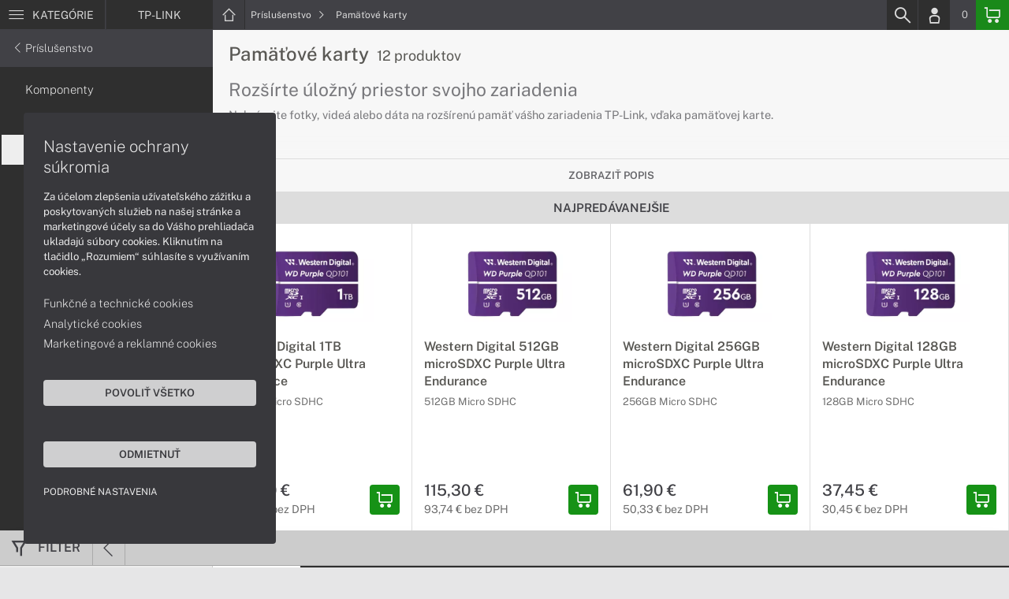

--- FILE ---
content_type: text/html; charset=UTF-8
request_url: https://www.tplink-shop.sk/kategorie/pamatove-karty
body_size: 7996
content:
<!DOCTYPE html>
<html lang="sk">
<head>
    <meta charset="UTF-8">
    <meta http-equiv="X-UA-Compatible" content="IE=edge">    
    <meta name="viewport" content="width=device-width, initial-scale=1.0">
    <meta name="csrf-param" content="_csrf">
<meta name="csrf-token" content="R6t0DFl0oKTechPj5mA_n753NaYbkfsBP-njrmnKEj0XzyAhPw2Q_u46fc61NHL4xwNw5CLfnVJbsaTmWf1Tdg==">
    <link rel="icon" type="image/x-icon" href="https://img.tplink-shop.sk/2022/05/112618-tp-link-favicon.png">
    <title>Pamäťové karty | TPLINK-SHOP.SK</title>
    <link href="/css/font.css" rel="stylesheet">
    <meta name="description" content="Nahrávajte fotky, videá alebo dáta na rozšírenú pamäť vášho zariadenia TP-Link, vďaka pamäťovej karte.">
<meta name="google-site-verification" content="LM-_yx8YjMt_t7Yl2jEPmgLWy2BitCi0IfO7FoAWSRI">
<meta property="og:description" content="Nahrávajte fotky, videá alebo dáta na rozšírenú pamäť vášho zariadenia TP-Link, vďaka pamäťovej karte.">
<meta property="og:email" content="obchod@cmcdata.sk">
<meta property="og:phone_number" content="0905468328">
<meta property="og:site_name" content="Pamäťové karty">
<meta property="og:updated_time" content="1768532899">
<meta property="og:title" content="Pamäťové karty">
<meta property="og:url" content="https://tplink-shop.sk">
<meta name="twitter:card" content="summary">
<meta name="twitter:description" content="Nahrávajte fotky, videá alebo dáta na rozšírenú pamäť vášho zariadenia TP-Link, vďaka pamäťovej karte.">
<meta name="twitter:title" content="Pamäťové karty">
<meta name="twitter:url" content="https://tplink-shop.sk">
<link href="/assets/style.min.css" rel="stylesheet">
<link href="/assets/category.min.css" rel="stylesheet">
<link href="/assets/productList.min.css" rel="stylesheet">
<link href="/assets/productGrid.min.css" rel="stylesheet">
<link href="/assets/project.min.css" rel="stylesheet">
<link href="/assets/common.min.css" rel="stylesheet">
<link href="/assets/similarWidget.min.css" rel="stylesheet">


<!-- Google tag (gtag.js) -->
<script async src="https://www.googletagmanager.com/gtag/js?id=G-Y3FKYFXRSD"></script>
<script>
  window.dataLayer = window.dataLayer || [];
  function gtag(){dataLayer.push(arguments);}
  gtag('js', new Date());

  gtag('config', 'G-Y3FKYFXRSD');
</script>

<!-- Google Tag Manager -->
<script>(function(w,d,s,l,i){w[l]=w[l]||[];w[l].push({'gtm.start':
new Date().getTime(),event:'gtm.js'});var f=d.getElementsByTagName(s)[0],
j=d.createElement(s),dl=l!='dataLayer'?'&l='+l:'';j.async=true;j.src=
'https://www.googletagmanager.com/gtm.js?id='+i+dl;f.parentNode.insertBefore(j,f);
})(window,document,'script','dataLayer','GTM-NH454Z9');</script>
<!-- End Google Tag Manager -->
<script> gtag('consent', 'default', {'ad_storage': 'denied','analytics_storage': 'denied','ad_user_data':'denied','ad_personalization':'denied'}); </script>    <!--[if IE]>
    <script src="https://cdnjs.cloudflare.com/ajax/libs/html5shiv/3.7.3/html5shiv.min.js"></script>
    <![endif]-->
</head>
<body id="category-basic-page" class="category-main tp-link" >
<noscript><div id="no-javascript"><div id="no-javascriptIntro"></div></div></noscript>
<div id="wrapper">
    
        
     <div id="headerBar">
        <div class="container clearfix">
            <div class="row">
            <ul class="menuCategoryBar">
                <li class="ax-mainMenu itemBarMenu"><a href="javascript:void(0);" class="linkMenu" aria-label="Menu" rel="nofollow"><span class="iconic"></span> <span>Kategórie</span></a></li>
            </ul><!-- /.menuSearchBar -->
            
            <ul id="breadcrumbsMenu" class="breadcrumbs breadcrumbs clearfix"><li class="nav-link-1 subitems"><div class="logoSite"><a href="https://www.tplink-shop.sk" ><span class="icon icon-home"></span><span>TP-LINK</span></a></div><ul class="subcrumbs hidden-xs"><li class="nav-link-1"><a href="/kategorie/routery-kontrolery-tp-link" > Routery a kontrolery  </a></li><li class="nav-link-2"><a href="/kategorie/mesh-system" > Mesh systém  </a></li><li class="nav-link-3"><a href="/kategorie/rozsirenie-siete" > Rozšírenie siete  </a></li><li class="nav-link-4"><a href="/kategorie/cloudove-kamery" > Cloudové kamery  </a></li><li class="nav-link-5"><a href="/kategorie/dohladove-centra" > Dohľadové centrá  </a></li><li class="nav-link-6"><a href="/kategorie/smart-home" > Smart Home  </a></li><li class="nav-link-7"><a href="/kategorie/switche" > Switche  </a></li><li class="nav-link-8"><a href="/kategorie/adaptery-a-karty" > Adaptéry a karty  </a></li><li class="nav-link-9"><a href="/kategorie/prislusenstvo" > Príslušenstvo  </a></li></ul></li><li class="nav-link-2 subitems"><a href="/kategorie/prislusenstvo" > Príslušenstvo <span class="icon icon-nav-right"></span></a><ul class="subcrumbs hidden-xs"><li class="nav-link-1"><a href="/kategorie/komponenty" > Komponenty  </a></li><li class="nav-link-2"><a href="/kategorie/rozbocovace" > Rozbočovače  </a></li><li class="nav-link-3"><a href="/kategorie/pamatove-karty" > Pamäťové karty  </a></li><li class="nav-link-4"><a href="/kategorie/kable" > Káble  </a></li></ul></li><li class="nav-link-3"><a href="/kategorie/pamatove-karty" > Pamäťové karty  </a></li></ul>
            <ul class="menuUserBar">
                               
                                <li class="ax-searchbar itemBarMenu"><a href="/search" aria-label="Search" rel="nofollow" class="linkSearch"><span class="iconic"></span></a></li>
                                
                                <li class="userProfile clearfix ">
                                            <a href="/login" class="userIcon" aria-label="Login" rel="nofollow"><span class="iconic"></span></a>
                                        </li>
                                
                                

                                
                <li class="userCurrency hidden-sm hidden-xs">
                    <span class="currency"></span>
                                            <span class="price ax-basketTotal">0</span>
                </li>
                
                <li class="userBasket clearfix">
                    <a href="/checkout/basket" class="basket" aria-label="Basket" rel="nofollow" title="0150"><span class="iconic"></span> 
                                            </a>
                                    </li>
                            </ul>
            </div> <!-- /.row -->
        </div><!-- /.container -->
    </div><!-- /#headerBar --> 

    <div id="main" class="content"><div class="pagePanels">
    <div id="categoryPage" class="pagePanel ax-pageOptions" data-axid="2341">
        <div class="pageTop">
            <div class="container">
                <div class="categorySideTop">
                                            <div class="categorySideMenu hidden-sm hidden-xs">
                            <ul id="breadcrumbsMenuParentMenu" class="breadcrumbs breadcrumbsParentMenu clearfix"></li><li class="nav-link-2 subitems"><a href="/kategorie/prislusenstvo" ><span class="icon icon-nav-left"></span> Príslušenstvo </a></li><li class="nav-link-3"><a href="/kategorie/pamatove-karty" > Pamäťové karty  </a></li></ul>                            <ul>
                                	
			<li><a href="/kategorie/komponenty" title="Komponenty">Komponenty</a></li>
	
		
			<li><a href="/kategorie/rozbocovace" title="Rozbočovače">Rozbočovače</a></li>
	
		
			<li><a class="active" href="/kategorie/pamatove-karty" title="Pamäťové karty">Pamäťové karty</a></li>
	
		
			<li><a href="/kategorie/kable" title="Káble">Káble</a></li>
	
	                            
                                                            </ul>
                        </div>
                        

                    <div class="categorySideContent">
                        <div>
                        <ul id="breadcrumbsMenuMobile" class="breadcrumbs breadcrumbsMobile clearfix"><li class="nav-link-1 subitems"><a href="https://www.tplink-shop.sk" class="logoShopMobile" > TP-LINK <span class="icon icon-nav-right"></span></a></li></li><li class="nav-link-2 subitems"><a href="/kategorie/prislusenstvo" > Príslušenstvo <span class="icon icon-nav-right"></span></a></li><li class="nav-link-3"><a href="/kategorie/pamatove-karty" > Pamäťové karty  </a></li></ul>                        <h1>Pamäťové karty <span class="ax-countProducts">12 produktov</span></h1>                
                        <div id="categoryItems" class="categoryDescription textEditor dataText">
                            <div class="closeDescription"><a href="#categoryItems" class="toggleDescription"><span class="icon icon-close"></span></a></div>
                            <div class="CategoryDesc">
<h2>Rozšírte úložný priestor svojho zariadenia</h2>

<p>Nahrávajte fotky, videá alebo dáta na rozšírenú pamäť vášho zariadenia TP-Link, vďaka pamäťovej karte.</p>
</div>                        </div>              
                        </div>
                                                    <span><a href="#categoryItems" class="toggleDescription showDescription" data-text="Skryť popis">Zobraziť popis</a></span>
                        
                        <div id="block_similar" class="block blockPanel blockSimilar" data-url="/product" data-id="2341"> 
    <div class="container">
                <div class="blockTitle hidden-sm hidden-xs">         
            <p class="text-center"> Najpredávanejšie</p>   
        </div><!-- /.blockTitle -->     
                    

        <div class="blockContent clearfix hidden-sm hidden-xs"><div class="blockItem col-lg-3 col-md-4 col-sm-6 col-xs-12 ">
    <div class="product">
        <div class="productImage">

            
  
            <div class="imageIconFlagWrapp"></div>

                <div class="miniGallery"> 
                    <div class="slideNavPrev"><span class="icon icon-nav-left"></div>
                    <div class="preview">
                        <a href="https://www.tplink-shop.sk/produkty/western-digital-1tb-microsdxc-purple-ultra-endurance-wdd100t1p0c">
                                                                                    <picture><source srcset="https://img.tplink-shop.sk/S/2024/11/140520-western-digital-microsdxc-purple-ultra-endurance-1tb.webp" type="image/webp"><source srcset="https://img.tplink-shop.sk/S/2024/11/140520-western-digital-microsdxc-purple-ultra-endurance-1tb.jpg" type="image/jpg"><img src="https://img.tplink-shop.sk/S/2024/11/140520-western-digital-microsdxc-purple-ultra-endurance-1tb.jpg"  alt="Western Digital 1TB microSDXC Purple Ultra Endurance" loading="lazy"></picture>                                                                            </a>
                    </div>
                    <div class="slideNavNext"><span class="icon icon-nav-right"></span></div>
                </div> 
        </div>
        
        <div>
            <div class="productContent">
            <a href="https://www.tplink-shop.sk/produkty/western-digital-1tb-microsdxc-purple-ultra-endurance-wdd100t1p0c" class="productTitle" title="Western Digital 1TB microSDXC Purple Ultra Endurance"><strong>Western Digital 1TB microSDXC Purple Ultra Endurance</strong></a>
            <div class="description">
               <ul><li>1000GB Micro SDHC</li></ul>            </div>

                        </div>

            <div class="priceBlock clearfix">
                <div class="pull-left priceWrapp">
                    <div class="oldPrice">
                                        </div>
                    <span class="price">200,60 €</span>
                    <div class="rawPrice">163,09 € bez DPH</div>
                </div>   
                                 <div class="pull-right btnBasketSquareBlock">
                    <a href="#" class="iconAction ax-addBasket btnBasketSquare" aria-label="Add basket" rel="nofollow" data-pid="56664">
                    <span class="iconic"></span></a>
                </div>
                 

            </div>
        </div>  
        
    </div><!--/.product -->
</div>
<div class="blockItem col-lg-3 col-md-4 col-sm-6 col-xs-12 ">
    <div class="product">
        <div class="productImage">

            
  
            <div class="imageIconFlagWrapp"></div>

                <div class="miniGallery"> 
                    <div class="slideNavPrev"><span class="icon icon-nav-left"></div>
                    <div class="preview">
                        <a href="https://www.tplink-shop.sk/produkty/western-digital-512gb-microsdxc-purple-ultra-endurance-wdd512g1p0c">
                                                                                    <picture><source srcset="https://img.tplink-shop.sk/S/2024/11/140525-western-digital-microsdxc-purple-ultra-endurance-512gb.webp" type="image/webp"><source srcset="https://img.tplink-shop.sk/S/2024/11/140525-western-digital-microsdxc-purple-ultra-endurance-512gb.jpg" type="image/jpg"><img src="https://img.tplink-shop.sk/S/2024/11/140525-western-digital-microsdxc-purple-ultra-endurance-512gb.jpg"  alt="Western Digital 512GB microSDXC Purple Ultra Endurance" loading="lazy"></picture>                                                                            </a>
                    </div>
                    <div class="slideNavNext"><span class="icon icon-nav-right"></span></div>
                </div> 
        </div>
        
        <div>
            <div class="productContent">
            <a href="https://www.tplink-shop.sk/produkty/western-digital-512gb-microsdxc-purple-ultra-endurance-wdd512g1p0c" class="productTitle" title="Western Digital 512GB microSDXC Purple Ultra Endurance"><strong>Western Digital 512GB microSDXC Purple Ultra Endurance</strong></a>
            <div class="description">
               <ul><li>512GB Micro SDHC</li></ul>            </div>

                        </div>

            <div class="priceBlock clearfix">
                <div class="pull-left priceWrapp">
                    <div class="oldPrice">
                                        </div>
                    <span class="price">115,30 €</span>
                    <div class="rawPrice">93,74 € bez DPH</div>
                </div>   
                                 <div class="pull-right btnBasketSquareBlock">
                    <a href="#" class="iconAction ax-addBasket btnBasketSquare" aria-label="Add basket" rel="nofollow" data-pid="56663">
                    <span class="iconic"></span></a>
                </div>
                 

            </div>
        </div>  
        
    </div><!--/.product -->
</div>
<div class="blockItem col-lg-3 col-md-4 col-sm-6 col-xs-12 ">
    <div class="product">
        <div class="productImage">

            
  
            <div class="imageIconFlagWrapp"></div>

                <div class="miniGallery"> 
                    <div class="slideNavPrev"><span class="icon icon-nav-left"></div>
                    <div class="preview">
                        <a href="https://www.tplink-shop.sk/produkty/western-digital-256gb-microsdxc-purple-ultra-endurance-wdd256g1p0c">
                                                                                    <picture><source srcset="https://img.tplink-shop.sk/S/2024/11/140524-western-digital-microsdxc-purple-ultra-endurance-256gb.webp" type="image/webp"><source srcset="https://img.tplink-shop.sk/S/2024/11/140524-western-digital-microsdxc-purple-ultra-endurance-256gb.jpg" type="image/jpg"><img src="https://img.tplink-shop.sk/S/2024/11/140524-western-digital-microsdxc-purple-ultra-endurance-256gb.jpg"  alt="Western Digital 256GB microSDXC Purple Ultra Endurance" loading="lazy"></picture>                                                                            </a>
                    </div>
                    <div class="slideNavNext"><span class="icon icon-nav-right"></span></div>
                </div> 
        </div>
        
        <div>
            <div class="productContent">
            <a href="https://www.tplink-shop.sk/produkty/western-digital-256gb-microsdxc-purple-ultra-endurance-wdd256g1p0c" class="productTitle" title="Western Digital 256GB microSDXC Purple Ultra Endurance"><strong>Western Digital 256GB microSDXC Purple Ultra Endurance</strong></a>
            <div class="description">
               <ul><li>256GB Micro SDHC</li></ul>            </div>

                        </div>

            <div class="priceBlock clearfix">
                <div class="pull-left priceWrapp">
                    <div class="oldPrice">
                                        </div>
                    <span class="price">61,90 €</span>
                    <div class="rawPrice">50,33 € bez DPH</div>
                </div>   
                                 <div class="pull-right btnBasketSquareBlock">
                    <a href="#" class="iconAction ax-addBasket btnBasketSquare" aria-label="Add basket" rel="nofollow" data-pid="56662">
                    <span class="iconic"></span></a>
                </div>
                 

            </div>
        </div>  
        
    </div><!--/.product -->
</div>
<div class="blockItem col-lg-3 col-md-4 col-sm-6 col-xs-12 ">
    <div class="product">
        <div class="productImage">

            
  
            <div class="imageIconFlagWrapp"></div>

                <div class="miniGallery"> 
                    <div class="slideNavPrev"><span class="icon icon-nav-left"></div>
                    <div class="preview">
                        <a href="https://www.tplink-shop.sk/produkty/western-digital-128gb-microsdxc-purple-ultra-endurance-wdd128g1p0c">
                                                                                    <picture><source srcset="https://img.tplink-shop.sk/S/2024/11/140523-western-digital-microsdxc-purple-ultra-endurance-128gb.webp" type="image/webp"><source srcset="https://img.tplink-shop.sk/S/2024/11/140523-western-digital-microsdxc-purple-ultra-endurance-128gb.jpg" type="image/jpg"><img src="https://img.tplink-shop.sk/S/2024/11/140523-western-digital-microsdxc-purple-ultra-endurance-128gb.jpg"  alt="Western Digital 128GB microSDXC Purple Ultra Endurance" loading="lazy"></picture>                                                                            </a>
                    </div>
                    <div class="slideNavNext"><span class="icon icon-nav-right"></span></div>
                </div> 
        </div>
        
        <div>
            <div class="productContent">
            <a href="https://www.tplink-shop.sk/produkty/western-digital-128gb-microsdxc-purple-ultra-endurance-wdd128g1p0c" class="productTitle" title="Western Digital 128GB microSDXC Purple Ultra Endurance"><strong>Western Digital 128GB microSDXC Purple Ultra Endurance</strong></a>
            <div class="description">
               <ul><li>128GB Micro SDHC</li></ul>            </div>

                        </div>

            <div class="priceBlock clearfix">
                <div class="pull-left priceWrapp">
                    <div class="oldPrice">
                                        </div>
                    <span class="price">37,45 €</span>
                    <div class="rawPrice">30,45 € bez DPH</div>
                </div>   
                                 <div class="pull-right btnBasketSquareBlock">
                    <a href="#" class="iconAction ax-addBasket btnBasketSquare" aria-label="Add basket" rel="nofollow" data-pid="56661">
                    <span class="iconic"></span></a>
                </div>
                 

            </div>
        </div>  
        
    </div><!--/.product -->
</div>
<div class="blockItem col-lg-3 col-md-4 col-sm-6 col-xs-12 hidden-lg">
    <div class="product">
        <div class="productImage">

            
  
            <div class="imageIconFlagWrapp"></div>

                <div class="miniGallery"> 
                    <div class="slideNavPrev"><span class="icon icon-nav-left"></div>
                    <div class="preview">
                        <a href="https://www.tplink-shop.sk/produkty/western-digital-64gb-microsdxc-purple-ultra-endurance-wdd064g1p0c">
                                                                                    <picture><source srcset="https://img.tplink-shop.sk/S/2024/11/140522-western-digital-microsdxc-purple-ultra-endurance-64gb.webp" type="image/webp"><source srcset="https://img.tplink-shop.sk/S/2024/11/140522-western-digital-microsdxc-purple-ultra-endurance-64gb.jpg" type="image/jpg"><img src="https://img.tplink-shop.sk/S/2024/11/140522-western-digital-microsdxc-purple-ultra-endurance-64gb.jpg"  alt="Western Digital 64GB microSDXC Purple Ultra Endurance" loading="lazy"></picture>                                                                            </a>
                    </div>
                    <div class="slideNavNext"><span class="icon icon-nav-right"></span></div>
                </div> 
        </div>
        
        <div>
            <div class="productContent">
            <a href="https://www.tplink-shop.sk/produkty/western-digital-64gb-microsdxc-purple-ultra-endurance-wdd064g1p0c" class="productTitle" title="Western Digital 64GB microSDXC Purple Ultra Endurance"><strong>Western Digital 64GB microSDXC Purple Ultra Endurance</strong></a>
            <div class="description">
               <ul><li>64GB Micro SDHC</li></ul>            </div>

                        </div>

            <div class="priceBlock clearfix">
                <div class="pull-left priceWrapp">
                    <div class="oldPrice">
                                        </div>
                    <span class="price">25,15 €</span>
                    <div class="rawPrice">20,45 € bez DPH</div>
                </div>   
                                 <div class="pull-right btnBasketSquareBlock">
                    <a href="#" class="iconAction ax-addBasket btnBasketSquare" aria-label="Add basket" rel="nofollow" data-pid="56660">
                    <span class="iconic"></span></a>
                </div>
                 

            </div>
        </div>  
        
    </div><!--/.product -->
</div>
<div class="blockItem col-lg-3 col-md-4 col-sm-6 col-xs-12 hidden-lg">
    <div class="product">
        <div class="productImage">

            
  
            <div class="imageIconFlagWrapp"></div>

                <div class="miniGallery"> 
                    <div class="slideNavPrev"><span class="icon icon-nav-left"></div>
                    <div class="preview">
                        <a href="https://www.tplink-shop.sk/produkty/western-digital-32gb-microsdxc-purple-ultra-endurance-wdd032g1p0c">
                                                                                    <picture><source srcset="https://img.tplink-shop.sk/S/2024/11/140521-western-digital-microsdxc-purple-ultra-endurance-32gb.webp" type="image/webp"><source srcset="https://img.tplink-shop.sk/S/2024/11/140521-western-digital-microsdxc-purple-ultra-endurance-32gb.jpg" type="image/jpg"><img src="https://img.tplink-shop.sk/S/2024/11/140521-western-digital-microsdxc-purple-ultra-endurance-32gb.jpg"  alt="Western Digital 32GB microSDXC Purple Ultra Endurance" loading="lazy"></picture>                                                                            </a>
                    </div>
                    <div class="slideNavNext"><span class="icon icon-nav-right"></span></div>
                </div> 
        </div>
        
        <div>
            <div class="productContent">
            <a href="https://www.tplink-shop.sk/produkty/western-digital-32gb-microsdxc-purple-ultra-endurance-wdd032g1p0c" class="productTitle" title="Western Digital 32GB microSDXC Purple Ultra Endurance"><strong>Western Digital 32GB microSDXC Purple Ultra Endurance</strong></a>
            <div class="description">
               <ul><li>32GB Micro SDHC</li></ul>            </div>

                        </div>

            <div class="priceBlock clearfix">
                <div class="pull-left priceWrapp">
                    <div class="oldPrice">
                                        </div>
                    <span class="price">60,55 €</span>
                    <div class="rawPrice">49,23 € bez DPH</div>
                </div>   
                                 <div class="pull-right btnBasketSquareBlock">
                    <a href="#" class="iconAction ax-addBasket btnBasketSquare" aria-label="Add basket" rel="nofollow" data-pid="56659">
                    <span class="iconic"></span></a>
                </div>
                 

            </div>
        </div>  
        
    </div><!--/.product -->
</div>
</div> <!--/.blockContent -->
        
         <div class="btnDiscountOpenWrapp">
                         
        </div>
        
    </div><!--/.container -->
</div> <!--/.block.blockPanel -->

                    </div>
                </div>
            </div>        
            <div class="menuWrapp"></div>
        </div>
        <div class="pageContent">
             <div class="container pageMenuContainer">
                                    <ul class="pageMenu hidden-lg hidden-md">	
			<li><a href="/kategorie/komponenty" title="Komponenty">Komponenty</a></li>
	
		
			<li><a href="/kategorie/rozbocovace" title="Rozbočovače">Rozbočovače</a></li>
	
		
			<li><a class="active" href="/kategorie/pamatove-karty" title="Pamäťové karty">Pamäťové karty</a></li>
	
		
			<li><a href="/kategorie/kable" title="Káble">Káble</a></li>
	
	</ul>
                            </div>
            <div id="categoryBar">       
                <div class="container"><div class="row">
                
                                 <div class="filterHeader clearfix">

                                        <div class="filterActions pull-left">
                        <div class="actionItem actionCollapse"><a class="btnIconLink btnFilterProductTop scroll" href="#categoryBar"><span class="iconic icon icon-filter"></span><span>Filter</span></a></div>
                        <div class="actionItem actionCollapse"><a class="btnIconLink btnFilterClose scroll" href="#categoryBar"><span class="icon icon-nav-left"></span></a></div>
                    </div>
                    
                    <div class="dropDownSortFilter pull-left hidden-md hidden-lg"> <div class="form-item"><select id="sort_order" class="ax-filterChange" name="orderBy">
<option value="">Zoradiť podľa</option>
<option value="newest_DESC">Najnovšie</option>
<option value="bestseller_DESC">Najpredávanejšie</option>
<option value="price_ASC">Najlacnejšie</option>
<option value="price_DESC">Najdrahšie</option>
<option value="name_ASC">Podľa názvu A-Z</option>
<option value="name_DESC">Podľa názvu Z-A</option>
</select></div></div>
                    
                                        <div class="filterActions filtredParams pull-right">
                        <div class="actionItem actionCollapse"><a class="btnIconLink btnFilterProducts btn-basic-icon-txt scroll" data-offset="35" href="#products"><span>Produkty</span><span class="ax-countsFilter">12</span></a></div>

                        <div class="actionItem actionCollapse">
                            <a class="btnIconLink btnFilterParams scroll" href="#filterParams" data-offset="42"><span>Parametre</span><span class="icon iconic icon-settings"></span></a>
                        </div>
                    </div>   
                                          
                </div><!-- /.filterHeader -->
                                

                </div></div> <!-- /.container,.row -->

            </div><!-- /#categoryBar -->        
            <div class="pagePanelContent container viewProductsBox">
                <div class="row">
                    <div class="contentCategoryWrapp">

                                                  
                                                        <div id="filter" class="clearfix">
                                <div class="container">
                                <div class="row">
                                    
                                    <div class="filterOptions clearfix ax-filterMenu">
                                        <div class="filterOptionsMenu">
                                            <ul id="filterMenuTab" class="clearfix">
                                                <li data-menu="basic" class="active"> 
                                                    <div class="item"> Základný </div>        
                                                </li>
                                                <li data-menu="advanced"> 
                                                    <a href="#filterTabs" class="scroll item" data-offset="40"> Rozšírený </a> 
                                                </li>
                                                <li class="filterClose hidden"> 
                                                    <div class="btn btn-icon-txt btnFilterClose"><span class="icon icon-close iconic"></span></div>
                                                </li>
                                            </ul>
                                        </div>
                                        <div class="filterOptionsList"></div>
                                    </div><!-- /.filterOptions -->                                
                                </div>
                                </div> <!-- /.container -->           
                            </div> <!-- /#filter -->           
                            
                        
                        <div class="productsContent clearfix">                        
                            <div id="filterParams" class="filterParameters ax-filterParams "></div><!-- /.filterParameters -->
                            <div class="ax-loadSortableLinks"><ul id="productsList" class="sortableLinks clearfix not-visible-sm not-visible-xs hidden-xs hidden-sm">
    <li><a href="/kategorie/pamatove-karty?orderBy=newest_DESC" class="active" >Najnovšie</a></li>
    <li><a href="/kategorie/pamatove-karty?orderBy=bestseller_DESC"  >Najpredávanejšie</a></li>
    <li><a href="/kategorie/pamatove-karty?orderBy=price_ASC"  >Najlacnejšie</a></li>
    <li><a href="/kategorie/pamatove-karty?orderBy=price_DESC"  >Najdrahšie</a></li>
    <li><a href="/kategorie/pamatove-karty?orderBy=name_ASC"  >Podľa názvu A-Z</a></li>
    <li><a href="/kategorie/pamatove-karty?orderBy=name_DESC"  >Podľa názvu Z-A</a></li>
</ul>
</div><!-- /.ax-loadSortableLinks -->
                            <div class="ax-loadContent"><div id="products" class="listViewProducts">
      
<div class="product clearfix status01">       
        
        <div class="imageIconFlagWrapp"></div>

        <div class="productImage col-lg-3 col-md-3 col-sm-5 col-xs-12">
            <a href="https://www.tplink-shop.sk/produkty/western-digital-1tb-microsdxc-purple-ultra-endurance-wdd100t1p0c" class="preview" data-modal="56664">
                <picture><source srcset="https://img.tplink-shop.sk/S/2024/11/140520-western-digital-microsdxc-purple-ultra-endurance-1tb.webp" type="image/webp"><source srcset="https://img.tplink-shop.sk/S/2024/11/140520-western-digital-microsdxc-purple-ultra-endurance-1tb.jpg" type="image/jpg"><img src="https://img.tplink-shop.sk/S/2024/11/140520-western-digital-microsdxc-purple-ultra-endurance-1tb.jpg"  alt="Western Digital 1TB microSDXC Purple Ultra Endurance" loading="lazy"></picture>            </a>     
        </div><!--/.productImage -->
        <div class="productContentWrapp col-lg-9 col-md-9 col-sm-7 col-xs-12">
            <div class="productContent col-lg-8 col-md-7 col-sm-12 col-xs-12 clearfix">          
               
               
<!--/.productTags -->
        
                <a href="https://www.tplink-shop.sk/produkty/western-digital-1tb-microsdxc-purple-ultra-endurance-wdd100t1p0c" title="Western Digital 1TB microSDXC Purple Ultra Endurance" class="productTitle">
                    <h4>Western Digital 1TB microSDXC Purple Ultra Endurance</h4>
                </a>
                
                <div class="productCode">kód produktu: <span class="ax-copy">WDD100T1P0C</span></div>
                
                <div class="productActionMenu">
                    
                                        
                                        
                                      
                    
                                            <div class="actionItem">
                        <a href="/product/sendmail?id=56664" aria-label="Send mail" data-tooltip="bottom" title="Poslať emailom" class="iconAction ax-loadModal btnRowMail" data-modal="sendMailFrom" data-product="56664" data-width="550" rel="nofollow noreferrer"><span class="iconic"></span></a></div>
                    
                </div><!--/.productActionMenu -->

                <div class="productDescription">                    
                    <ul><li>1000GB Micro SDHC</li></ul>                </div><!--/.productDescription -->           

            </div> <!--/.productContent -->

        <div class="productBasket col-lg-4 col-md-5 col-sm-12 col-xs-12">
            <div class="productBasketContainer">
                <div class="priceContainer">
                    <div class="oldPrice">
                                            </div>
                    <span class="price">200,60 €</span>
                    <div class="rawPrice">163,09 € bez DPH</div>
                </div>
                <div class="wrappContainer">
                                

                                        <div class="wrappBasket">
                        <a href="#" class="btn-basic-icon-txt ax-addBasket btnBasketLong" rel="nofollow noreferrer" aria-label="Add to Basket" data-pid="56664"><span class="iconic"></span><span>Pridať do košíka</span></a>
                    </div>
                                        
                                    
                    <div class="wrappStock">
                        <div class="btn btn-icon-square-txt btnSquareStock status01">
                            <span class="iconic hidden-xs"></span>
                            <div class="txt">
                                Dostupnosť: <br/><span>Na sklade</span>
                            </div>
                        </div> 
                    </div>
                    </div>    
                    
            </div>
        </div><!--/.productBasket -->

        
        </div> <!--/.productContentWrapp -->
    </div><!--/.product --> 
      
<div class="product clearfix status01">       
        
        <div class="imageIconFlagWrapp"></div>

        <div class="productImage col-lg-3 col-md-3 col-sm-5 col-xs-12">
            <a href="https://www.tplink-shop.sk/produkty/western-digital-512gb-microsdxc-purple-ultra-endurance-wdd512g1p0c" class="preview" data-modal="56663">
                <picture><source srcset="https://img.tplink-shop.sk/S/2024/11/140525-western-digital-microsdxc-purple-ultra-endurance-512gb.webp" type="image/webp"><source srcset="https://img.tplink-shop.sk/S/2024/11/140525-western-digital-microsdxc-purple-ultra-endurance-512gb.jpg" type="image/jpg"><img src="https://img.tplink-shop.sk/S/2024/11/140525-western-digital-microsdxc-purple-ultra-endurance-512gb.jpg"  alt="Western Digital 512GB microSDXC Purple Ultra Endurance" loading="lazy"></picture>            </a>     
        </div><!--/.productImage -->
        <div class="productContentWrapp col-lg-9 col-md-9 col-sm-7 col-xs-12">
            <div class="productContent col-lg-8 col-md-7 col-sm-12 col-xs-12 clearfix">          
               
               
<!--/.productTags -->
        
                <a href="https://www.tplink-shop.sk/produkty/western-digital-512gb-microsdxc-purple-ultra-endurance-wdd512g1p0c" title="Western Digital 512GB microSDXC Purple Ultra Endurance" class="productTitle">
                    <h4>Western Digital 512GB microSDXC Purple Ultra Endurance</h4>
                </a>
                
                <div class="productCode">kód produktu: <span class="ax-copy">WDD512G1P0C</span></div>
                
                <div class="productActionMenu">
                    
                                        
                                        
                                      
                    
                                            <div class="actionItem">
                        <a href="/product/sendmail?id=56663" aria-label="Send mail" data-tooltip="bottom" title="Poslať emailom" class="iconAction ax-loadModal btnRowMail" data-modal="sendMailFrom" data-product="56663" data-width="550" rel="nofollow noreferrer"><span class="iconic"></span></a></div>
                    
                </div><!--/.productActionMenu -->

                <div class="productDescription">                    
                    <ul><li>512GB Micro SDHC</li></ul>                </div><!--/.productDescription -->           

            </div> <!--/.productContent -->

        <div class="productBasket col-lg-4 col-md-5 col-sm-12 col-xs-12">
            <div class="productBasketContainer">
                <div class="priceContainer">
                    <div class="oldPrice">
                                            </div>
                    <span class="price">115,30 €</span>
                    <div class="rawPrice">93,74 € bez DPH</div>
                </div>
                <div class="wrappContainer">
                                

                                        <div class="wrappBasket">
                        <a href="#" class="btn-basic-icon-txt ax-addBasket btnBasketLong" rel="nofollow noreferrer" aria-label="Add to Basket" data-pid="56663"><span class="iconic"></span><span>Pridať do košíka</span></a>
                    </div>
                                        
                                    
                    <div class="wrappStock">
                        <div class="btn btn-icon-square-txt btnSquareStock status01">
                            <span class="iconic hidden-xs"></span>
                            <div class="txt">
                                Dostupnosť: <br/><span>Na sklade</span>
                            </div>
                        </div> 
                    </div>
                    </div>    
                    
            </div>
        </div><!--/.productBasket -->

        
        </div> <!--/.productContentWrapp -->
    </div><!--/.product --> 
      
<div class="product clearfix status01">       
        
        <div class="imageIconFlagWrapp"></div>

        <div class="productImage col-lg-3 col-md-3 col-sm-5 col-xs-12">
            <a href="https://www.tplink-shop.sk/produkty/western-digital-256gb-microsdxc-purple-ultra-endurance-wdd256g1p0c" class="preview" data-modal="56662">
                <picture><source srcset="https://img.tplink-shop.sk/S/2024/11/140524-western-digital-microsdxc-purple-ultra-endurance-256gb.webp" type="image/webp"><source srcset="https://img.tplink-shop.sk/S/2024/11/140524-western-digital-microsdxc-purple-ultra-endurance-256gb.jpg" type="image/jpg"><img src="https://img.tplink-shop.sk/S/2024/11/140524-western-digital-microsdxc-purple-ultra-endurance-256gb.jpg"  alt="Western Digital 256GB microSDXC Purple Ultra Endurance" loading="lazy"></picture>            </a>     
        </div><!--/.productImage -->
        <div class="productContentWrapp col-lg-9 col-md-9 col-sm-7 col-xs-12">
            <div class="productContent col-lg-8 col-md-7 col-sm-12 col-xs-12 clearfix">          
               
               
<!--/.productTags -->
        
                <a href="https://www.tplink-shop.sk/produkty/western-digital-256gb-microsdxc-purple-ultra-endurance-wdd256g1p0c" title="Western Digital 256GB microSDXC Purple Ultra Endurance" class="productTitle">
                    <h4>Western Digital 256GB microSDXC Purple Ultra Endurance</h4>
                </a>
                
                <div class="productCode">kód produktu: <span class="ax-copy">WDD256G1P0C</span></div>
                
                <div class="productActionMenu">
                    
                                        
                                        
                                      
                    
                                            <div class="actionItem">
                        <a href="/product/sendmail?id=56662" aria-label="Send mail" data-tooltip="bottom" title="Poslať emailom" class="iconAction ax-loadModal btnRowMail" data-modal="sendMailFrom" data-product="56662" data-width="550" rel="nofollow noreferrer"><span class="iconic"></span></a></div>
                    
                </div><!--/.productActionMenu -->

                <div class="productDescription">                    
                    <ul><li>256GB Micro SDHC</li></ul>                </div><!--/.productDescription -->           

            </div> <!--/.productContent -->

        <div class="productBasket col-lg-4 col-md-5 col-sm-12 col-xs-12">
            <div class="productBasketContainer">
                <div class="priceContainer">
                    <div class="oldPrice">
                                            </div>
                    <span class="price">61,90 €</span>
                    <div class="rawPrice">50,33 € bez DPH</div>
                </div>
                <div class="wrappContainer">
                                

                                        <div class="wrappBasket">
                        <a href="#" class="btn-basic-icon-txt ax-addBasket btnBasketLong" rel="nofollow noreferrer" aria-label="Add to Basket" data-pid="56662"><span class="iconic"></span><span>Pridať do košíka</span></a>
                    </div>
                                        
                                    
                    <div class="wrappStock">
                        <div class="btn btn-icon-square-txt btnSquareStock status01">
                            <span class="iconic hidden-xs"></span>
                            <div class="txt">
                                Dostupnosť: <br/><span>Na sklade</span>
                            </div>
                        </div> 
                    </div>
                    </div>    
                    
            </div>
        </div><!--/.productBasket -->

        
        </div> <!--/.productContentWrapp -->
    </div><!--/.product --> 
      
<div class="product clearfix status01">       
        
        <div class="imageIconFlagWrapp"></div>

        <div class="productImage col-lg-3 col-md-3 col-sm-5 col-xs-12">
            <a href="https://www.tplink-shop.sk/produkty/western-digital-128gb-microsdxc-purple-ultra-endurance-wdd128g1p0c" class="preview" data-modal="56661">
                <picture><source srcset="https://img.tplink-shop.sk/S/2024/11/140523-western-digital-microsdxc-purple-ultra-endurance-128gb.webp" type="image/webp"><source srcset="https://img.tplink-shop.sk/S/2024/11/140523-western-digital-microsdxc-purple-ultra-endurance-128gb.jpg" type="image/jpg"><img src="https://img.tplink-shop.sk/S/2024/11/140523-western-digital-microsdxc-purple-ultra-endurance-128gb.jpg"  alt="Western Digital 128GB microSDXC Purple Ultra Endurance" loading="lazy"></picture>            </a>     
        </div><!--/.productImage -->
        <div class="productContentWrapp col-lg-9 col-md-9 col-sm-7 col-xs-12">
            <div class="productContent col-lg-8 col-md-7 col-sm-12 col-xs-12 clearfix">          
               
               
<!--/.productTags -->
        
                <a href="https://www.tplink-shop.sk/produkty/western-digital-128gb-microsdxc-purple-ultra-endurance-wdd128g1p0c" title="Western Digital 128GB microSDXC Purple Ultra Endurance" class="productTitle">
                    <h4>Western Digital 128GB microSDXC Purple Ultra Endurance</h4>
                </a>
                
                <div class="productCode">kód produktu: <span class="ax-copy">WDD128G1P0C</span></div>
                
                <div class="productActionMenu">
                    
                                        
                                        
                                      
                    
                                            <div class="actionItem">
                        <a href="/product/sendmail?id=56661" aria-label="Send mail" data-tooltip="bottom" title="Poslať emailom" class="iconAction ax-loadModal btnRowMail" data-modal="sendMailFrom" data-product="56661" data-width="550" rel="nofollow noreferrer"><span class="iconic"></span></a></div>
                    
                </div><!--/.productActionMenu -->

                <div class="productDescription">                    
                    <ul><li>128GB Micro SDHC</li></ul>                </div><!--/.productDescription -->           

            </div> <!--/.productContent -->

        <div class="productBasket col-lg-4 col-md-5 col-sm-12 col-xs-12">
            <div class="productBasketContainer">
                <div class="priceContainer">
                    <div class="oldPrice">
                                            </div>
                    <span class="price">37,45 €</span>
                    <div class="rawPrice">30,45 € bez DPH</div>
                </div>
                <div class="wrappContainer">
                                

                                        <div class="wrappBasket">
                        <a href="#" class="btn-basic-icon-txt ax-addBasket btnBasketLong" rel="nofollow noreferrer" aria-label="Add to Basket" data-pid="56661"><span class="iconic"></span><span>Pridať do košíka</span></a>
                    </div>
                                        
                                    
                    <div class="wrappStock">
                        <div class="btn btn-icon-square-txt btnSquareStock status01">
                            <span class="iconic hidden-xs"></span>
                            <div class="txt">
                                Dostupnosť: <br/><span>Na sklade</span>
                            </div>
                        </div> 
                    </div>
                    </div>    
                    
            </div>
        </div><!--/.productBasket -->

        
        </div> <!--/.productContentWrapp -->
    </div><!--/.product --> 
      
<div class="product clearfix status02">       
        
        <div class="imageIconFlagWrapp"></div>

        <div class="productImage col-lg-3 col-md-3 col-sm-5 col-xs-12">
            <a href="https://www.tplink-shop.sk/produkty/western-digital-64gb-microsdxc-purple-ultra-endurance-wdd064g1p0c" class="preview" data-modal="56660">
                <picture><source srcset="https://img.tplink-shop.sk/S/2024/11/140522-western-digital-microsdxc-purple-ultra-endurance-64gb.webp" type="image/webp"><source srcset="https://img.tplink-shop.sk/S/2024/11/140522-western-digital-microsdxc-purple-ultra-endurance-64gb.jpg" type="image/jpg"><img src="https://img.tplink-shop.sk/S/2024/11/140522-western-digital-microsdxc-purple-ultra-endurance-64gb.jpg"  alt="Western Digital 64GB microSDXC Purple Ultra Endurance" loading="lazy"></picture>            </a>     
        </div><!--/.productImage -->
        <div class="productContentWrapp col-lg-9 col-md-9 col-sm-7 col-xs-12">
            <div class="productContent col-lg-8 col-md-7 col-sm-12 col-xs-12 clearfix">          
               
               
<!--/.productTags -->
        
                <a href="https://www.tplink-shop.sk/produkty/western-digital-64gb-microsdxc-purple-ultra-endurance-wdd064g1p0c" title="Western Digital 64GB microSDXC Purple Ultra Endurance" class="productTitle">
                    <h4>Western Digital 64GB microSDXC Purple Ultra Endurance</h4>
                </a>
                
                <div class="productCode">kód produktu: <span class="ax-copy">WDD064G1P0C</span></div>
                
                <div class="productActionMenu">
                    
                                        
                                        
                                      
                    
                                            <div class="actionItem">
                        <a href="/product/sendmail?id=56660" aria-label="Send mail" data-tooltip="bottom" title="Poslať emailom" class="iconAction ax-loadModal btnRowMail" data-modal="sendMailFrom" data-product="56660" data-width="550" rel="nofollow noreferrer"><span class="iconic"></span></a></div>
                    
                </div><!--/.productActionMenu -->

                <div class="productDescription">                    
                    <ul><li>64GB Micro SDHC</li></ul>                </div><!--/.productDescription -->           

            </div> <!--/.productContent -->

        <div class="productBasket col-lg-4 col-md-5 col-sm-12 col-xs-12">
            <div class="productBasketContainer">
                <div class="priceContainer">
                    <div class="oldPrice">
                                            </div>
                    <span class="price">25,15 €</span>
                    <div class="rawPrice">20,45 € bez DPH</div>
                </div>
                <div class="wrappContainer">
                                

                                        <div class="wrappBasket">
                        <a href="#" class="btn-basic-icon-txt ax-addBasket btnBasketLong" rel="nofollow noreferrer" aria-label="Add to Basket" data-pid="56660"><span class="iconic"></span><span>Pridať do košíka</span></a>
                    </div>
                                        
                                    
                    <div class="wrappStock">
                        <div class="btn btn-icon-square-txt btnSquareStock status02">
                            <span class="iconic hidden-xs"></span>
                            <div class="txt">
                                Dostupnosť: <br/><span>Informujte sa</span>
                            </div>
                        </div> 
                    </div>
                    </div>    
                    
            </div>
        </div><!--/.productBasket -->

        
        </div> <!--/.productContentWrapp -->
    </div><!--/.product --> 
      
<div class="product clearfix status02">       
        
        <div class="imageIconFlagWrapp"></div>

        <div class="productImage col-lg-3 col-md-3 col-sm-5 col-xs-12">
            <a href="https://www.tplink-shop.sk/produkty/western-digital-32gb-microsdxc-purple-ultra-endurance-wdd032g1p0c" class="preview" data-modal="56659">
                <picture><source srcset="https://img.tplink-shop.sk/S/2024/11/140521-western-digital-microsdxc-purple-ultra-endurance-32gb.webp" type="image/webp"><source srcset="https://img.tplink-shop.sk/S/2024/11/140521-western-digital-microsdxc-purple-ultra-endurance-32gb.jpg" type="image/jpg"><img src="https://img.tplink-shop.sk/S/2024/11/140521-western-digital-microsdxc-purple-ultra-endurance-32gb.jpg"  alt="Western Digital 32GB microSDXC Purple Ultra Endurance" loading="lazy"></picture>            </a>     
        </div><!--/.productImage -->
        <div class="productContentWrapp col-lg-9 col-md-9 col-sm-7 col-xs-12">
            <div class="productContent col-lg-8 col-md-7 col-sm-12 col-xs-12 clearfix">          
               
               
<!--/.productTags -->
        
                <a href="https://www.tplink-shop.sk/produkty/western-digital-32gb-microsdxc-purple-ultra-endurance-wdd032g1p0c" title="Western Digital 32GB microSDXC Purple Ultra Endurance" class="productTitle">
                    <h4>Western Digital 32GB microSDXC Purple Ultra Endurance</h4>
                </a>
                
                <div class="productCode">kód produktu: <span class="ax-copy">WDD032G1P0C</span></div>
                
                <div class="productActionMenu">
                    
                                        
                                        
                                      
                    
                                            <div class="actionItem">
                        <a href="/product/sendmail?id=56659" aria-label="Send mail" data-tooltip="bottom" title="Poslať emailom" class="iconAction ax-loadModal btnRowMail" data-modal="sendMailFrom" data-product="56659" data-width="550" rel="nofollow noreferrer"><span class="iconic"></span></a></div>
                    
                </div><!--/.productActionMenu -->

                <div class="productDescription">                    
                    <ul><li>32GB Micro SDHC</li></ul>                </div><!--/.productDescription -->           

            </div> <!--/.productContent -->

        <div class="productBasket col-lg-4 col-md-5 col-sm-12 col-xs-12">
            <div class="productBasketContainer">
                <div class="priceContainer">
                    <div class="oldPrice">
                                            </div>
                    <span class="price">60,55 €</span>
                    <div class="rawPrice">49,23 € bez DPH</div>
                </div>
                <div class="wrappContainer">
                                

                                        <div class="wrappBasket">
                        <a href="#" class="btn-basic-icon-txt ax-addBasket btnBasketLong" rel="nofollow noreferrer" aria-label="Add to Basket" data-pid="56659"><span class="iconic"></span><span>Pridať do košíka</span></a>
                    </div>
                                        
                                    
                    <div class="wrappStock">
                        <div class="btn btn-icon-square-txt btnSquareStock status02">
                            <span class="iconic hidden-xs"></span>
                            <div class="txt">
                                Dostupnosť: <br/><span>Informujte sa</span>
                            </div>
                        </div> 
                    </div>
                    </div>    
                    
            </div>
        </div><!--/.productBasket -->

        
        </div> <!--/.productContentWrapp -->
    </div><!--/.product --> 
      
<div class="product clearfix status01">       
        
        <div class="imageIconFlagWrapp"></div>

        <div class="productImage col-lg-3 col-md-3 col-sm-5 col-xs-12">
            <a href="https://www.tplink-shop.sk/produkty/kingston-512gb-microsdxc-canvas-go-plus-s-adapterom-sdcg3512gb" class="preview" data-modal="48528">
                <picture><source srcset="https://img.tplink-shop.sk/S/2023/05/125983-pamatova-karta-kingston-microsdxc-canvas-go-plus-s-adapteru-512gb.webp" type="image/webp"><source srcset="https://img.tplink-shop.sk/S/2023/05/125983-pamatova-karta-kingston-microsdxc-canvas-go-plus-s-adapteru-512gb.jpg" type="image/jpg"><img src="https://img.tplink-shop.sk/S/2023/05/125983-pamatova-karta-kingston-microsdxc-canvas-go-plus-s-adapteru-512gb.jpg"  alt="KINGSTON 512GB microSDXC Canvas Go! Plus s adaptérom" loading="lazy"></picture>            </a>     
        </div><!--/.productImage -->
        <div class="productContentWrapp col-lg-9 col-md-9 col-sm-7 col-xs-12">
            <div class="productContent col-lg-8 col-md-7 col-sm-12 col-xs-12 clearfix">          
               
               
<!--/.productTags -->
        
                <a href="https://www.tplink-shop.sk/produkty/kingston-512gb-microsdxc-canvas-go-plus-s-adapterom-sdcg3512gb" title="KINGSTON 512GB microSDXC Canvas Go! Plus s adaptérom" class="productTitle">
                    <h4>KINGSTON 512GB microSDXC Canvas Go! Plus s adaptérom</h4>
                </a>
                
                <div class="productCode">kód produktu: <span class="ax-copy">SDCG3/512GB</span></div>
                
                <div class="productActionMenu">
                    
                                        
                                        
                                      
                    
                                            <div class="actionItem">
                        <a href="/product/sendmail?id=48528" aria-label="Send mail" data-tooltip="bottom" title="Poslať emailom" class="iconAction ax-loadModal btnRowMail" data-modal="sendMailFrom" data-product="48528" data-width="550" rel="nofollow noreferrer"><span class="iconic"></span></a></div>
                    
                </div><!--/.productActionMenu -->

                <div class="productDescription">                    
                    <ul><li>512GB Micro SDXC</li><li>Čítanie 170 MB/s</li><li>Zápis 90 MB/s</li></ul>                </div><!--/.productDescription -->           

            </div> <!--/.productContent -->

        <div class="productBasket col-lg-4 col-md-5 col-sm-12 col-xs-12">
            <div class="productBasketContainer">
                <div class="priceContainer">
                    <div class="oldPrice">
                                            </div>
                    <span class="price">60,75 €</span>
                    <div class="rawPrice">49,39 € bez DPH</div>
                </div>
                <div class="wrappContainer">
                                

                                        <div class="wrappBasket">
                        <a href="#" class="btn-basic-icon-txt ax-addBasket btnBasketLong" rel="nofollow noreferrer" aria-label="Add to Basket" data-pid="48528"><span class="iconic"></span><span>Pridať do košíka</span></a>
                    </div>
                                        
                                    
                    <div class="wrappStock">
                        <div class="btn btn-icon-square-txt btnSquareStock status01">
                            <span class="iconic hidden-xs"></span>
                            <div class="txt">
                                Dostupnosť: <br/><span>Na sklade</span>
                            </div>
                        </div> 
                    </div>
                    </div>    
                    
            </div>
        </div><!--/.productBasket -->

        
        </div> <!--/.productContentWrapp -->
    </div><!--/.product --> 
      
<div class="product clearfix status02">       
        
        <div class="imageIconFlagWrapp"></div>

        <div class="productImage col-lg-3 col-md-3 col-sm-5 col-xs-12">
            <a href="https://www.tplink-shop.sk/produkty/kingston-32gb-microsdhc-canvas-select-plus-s-adapterom-sdcs232gb" class="preview" data-modal="39813">
                <picture><source srcset="https://img.tplink-shop.sk/S/2021/12/108149-pamatova-karta-kingston-microsdhc-canvas-select-plus-s-adapterom-32gb.webp" type="image/webp"><source srcset="https://img.tplink-shop.sk/S/2021/12/108149-pamatova-karta-kingston-microsdhc-canvas-select-plus-s-adapterom-32gb.jpg" type="image/jpg"><img src="https://img.tplink-shop.sk/S/2021/12/108149-pamatova-karta-kingston-microsdhc-canvas-select-plus-s-adapterom-32gb.jpg"  alt="KINGSTON 32GB microSDHC Canvas Select Plus s adaptérom" loading="lazy"></picture>            </a>     
        </div><!--/.productImage -->
        <div class="productContentWrapp col-lg-9 col-md-9 col-sm-7 col-xs-12">
            <div class="productContent col-lg-8 col-md-7 col-sm-12 col-xs-12 clearfix">          
               
               
<!--/.productTags -->
        
                <a href="https://www.tplink-shop.sk/produkty/kingston-32gb-microsdhc-canvas-select-plus-s-adapterom-sdcs232gb" title="KINGSTON 32GB microSDHC Canvas Select Plus s adaptérom" class="productTitle">
                    <h4>KINGSTON 32GB microSDHC Canvas Select Plus s adaptérom</h4>
                </a>
                
                <div class="productCode">kód produktu: <span class="ax-copy">SDCS2/32GB</span></div>
                
                <div class="productActionMenu">
                    
                                        
                                        
                                      
                    
                                            <div class="actionItem">
                        <a href="/product/sendmail?id=39813" aria-label="Send mail" data-tooltip="bottom" title="Poslať emailom" class="iconAction ax-loadModal btnRowMail" data-modal="sendMailFrom" data-product="39813" data-width="550" rel="nofollow noreferrer"><span class="iconic"></span></a></div>
                    
                </div><!--/.productActionMenu -->

                <div class="productDescription">                    
                    <ul><li>32GB Micro SDHC</li><li>Čítanie 100 MB/s</li><li>Zápis 10 MB/s</li></ul>                </div><!--/.productDescription -->           

            </div> <!--/.productContent -->

        <div class="productBasket col-lg-4 col-md-5 col-sm-12 col-xs-12">
            <div class="productBasketContainer">
                <div class="priceContainer">
                    <div class="oldPrice">
                                            </div>
                    <span class="price">10,00 €</span>
                    <div class="rawPrice">8,13 € bez DPH</div>
                </div>
                <div class="wrappContainer">
                                

                                        <div class="wrappBasket">
                        <a href="#" class="btn-basic-icon-txt ax-addBasket btnBasketLong" rel="nofollow noreferrer" aria-label="Add to Basket" data-pid="39813"><span class="iconic"></span><span>Pridať do košíka</span></a>
                    </div>
                                        
                                    
                    <div class="wrappStock">
                        <div class="btn btn-icon-square-txt btnSquareStock status02">
                            <span class="iconic hidden-xs"></span>
                            <div class="txt">
                                Dostupnosť: <br/><span>Informujte sa</span>
                            </div>
                        </div> 
                    </div>
                    </div>    
                    
            </div>
        </div><!--/.productBasket -->

        
        </div> <!--/.productContentWrapp -->
    </div><!--/.product --> 
      
<div class="product clearfix status02">       
        
        <div class="imageIconFlagWrapp"></div>

        <div class="productImage col-lg-3 col-md-3 col-sm-5 col-xs-12">
            <a href="https://www.tplink-shop.sk/produkty/kingston-128gb-microsdxc-canvas-select-plus-bez-adapteru-sdcs2128gbsp" class="preview" data-modal="39811">
                <picture><source srcset="https://img.tplink-shop.sk/S/2021/12/108156-pamatova-karta-kingston-microsdxc-canvas-select-plus-bez-adapteru-128gb.webp" type="image/webp"><source srcset="https://img.tplink-shop.sk/S/2021/12/108156-pamatova-karta-kingston-microsdxc-canvas-select-plus-bez-adapteru-128gb.jpg" type="image/jpg"><img src="https://img.tplink-shop.sk/S/2021/12/108156-pamatova-karta-kingston-microsdxc-canvas-select-plus-bez-adapteru-128gb.jpg"  alt="KINGSTON 128GB microSDXC Canvas Select Plus bez adaptéru" loading="lazy"></picture>            </a>     
        </div><!--/.productImage -->
        <div class="productContentWrapp col-lg-9 col-md-9 col-sm-7 col-xs-12">
            <div class="productContent col-lg-8 col-md-7 col-sm-12 col-xs-12 clearfix">          
               
               
<!--/.productTags -->
        
                <a href="https://www.tplink-shop.sk/produkty/kingston-128gb-microsdxc-canvas-select-plus-bez-adapteru-sdcs2128gbsp" title="KINGSTON 128GB microSDXC Canvas Select Plus bez adaptéru" class="productTitle">
                    <h4>KINGSTON 128GB microSDXC Canvas Select Plus bez adaptéru</h4>
                </a>
                
                <div class="productCode">kód produktu: <span class="ax-copy">SDCS2/128GBSP</span></div>
                
                <div class="productActionMenu">
                    
                                        
                                        
                                      
                    
                                            <div class="actionItem">
                        <a href="/product/sendmail?id=39811" aria-label="Send mail" data-tooltip="bottom" title="Poslať emailom" class="iconAction ax-loadModal btnRowMail" data-modal="sendMailFrom" data-product="39811" data-width="550" rel="nofollow noreferrer"><span class="iconic"></span></a></div>
                    
                </div><!--/.productActionMenu -->

                <div class="productDescription">                    
                    <ul><li>128GB Micro SDXC</li><li>Čítanie 100 MB/s</li><li>Zápis 10 MB/s</li></ul>                </div><!--/.productDescription -->           

            </div> <!--/.productContent -->

        <div class="productBasket col-lg-4 col-md-5 col-sm-12 col-xs-12">
            <div class="productBasketContainer">
                <div class="priceContainer">
                    <div class="oldPrice">
                                            </div>
                    <span class="price">15,30 €</span>
                    <div class="rawPrice">12,44 € bez DPH</div>
                </div>
                <div class="wrappContainer">
                                

                                        <div class="wrappBasket">
                        <a href="#" class="btn-basic-icon-txt ax-addBasket btnBasketLong" rel="nofollow noreferrer" aria-label="Add to Basket" data-pid="39811"><span class="iconic"></span><span>Pridať do košíka</span></a>
                    </div>
                                        
                                    
                    <div class="wrappStock">
                        <div class="btn btn-icon-square-txt btnSquareStock status02">
                            <span class="iconic hidden-xs"></span>
                            <div class="txt">
                                Dostupnosť: <br/><span>Informujte sa</span>
                            </div>
                        </div> 
                    </div>
                    </div>    
                    
            </div>
        </div><!--/.productBasket -->

        
        </div> <!--/.productContentWrapp -->
    </div><!--/.product --> 
      
<div class="product clearfix status01">       
        
        <div class="imageIconFlagWrapp"></div>

        <div class="productImage col-lg-3 col-md-3 col-sm-5 col-xs-12">
            <a href="https://www.tplink-shop.sk/produkty/kingston-128gb-microsdxc-endurance-bez-adapteru-sdce128gb" class="preview" data-modal="39808">
                <picture><source srcset="https://img.tplink-shop.sk/S/2021/12/108141-pamatova-karta-kingston-microsdxc-endurance-bez-adapteru-128gb.webp" type="image/webp"><source srcset="https://img.tplink-shop.sk/S/2021/12/108141-pamatova-karta-kingston-microsdxc-endurance-bez-adapteru-128gb.jpg" type="image/jpg"><img src="https://img.tplink-shop.sk/S/2021/12/108141-pamatova-karta-kingston-microsdxc-endurance-bez-adapteru-128gb.jpg"  alt="KINGSTON 128GB microSDXC Endurance bez adaptéru" loading="lazy"></picture>            </a>     
        </div><!--/.productImage -->
        <div class="productContentWrapp col-lg-9 col-md-9 col-sm-7 col-xs-12">
            <div class="productContent col-lg-8 col-md-7 col-sm-12 col-xs-12 clearfix">          
               
               
<!--/.productTags -->
        
                <a href="https://www.tplink-shop.sk/produkty/kingston-128gb-microsdxc-endurance-bez-adapteru-sdce128gb" title="KINGSTON 128GB microSDXC Endurance bez adaptéru" class="productTitle">
                    <h4>KINGSTON 128GB microSDXC Endurance bez adaptéru</h4>
                </a>
                
                <div class="productCode">kód produktu: <span class="ax-copy">SDCE/128GB</span></div>
                
                <div class="productActionMenu">
                    
                                        
                                        
                                      
                    
                                            <div class="actionItem">
                        <a href="/product/sendmail?id=39808" aria-label="Send mail" data-tooltip="bottom" title="Poslať emailom" class="iconAction ax-loadModal btnRowMail" data-modal="sendMailFrom" data-product="39808" data-width="550" rel="nofollow noreferrer"><span class="iconic"></span></a></div>
                    
                </div><!--/.productActionMenu -->

                <div class="productDescription">                    
                    <ul><li>128GB Micro SDXC</li><li>Čítanie 95 MB/s</li><li>Zápis 45 MB/s</li></ul>                </div><!--/.productDescription -->           

            </div> <!--/.productContent -->

        <div class="productBasket col-lg-4 col-md-5 col-sm-12 col-xs-12">
            <div class="productBasketContainer">
                <div class="priceContainer">
                    <div class="oldPrice">
                                            </div>
                    <span class="price">39,30 €</span>
                    <div class="rawPrice">31,95 € bez DPH</div>
                </div>
                <div class="wrappContainer">
                                

                                        <div class="wrappBasket">
                        <a href="#" class="btn-basic-icon-txt ax-addBasket btnBasketLong" rel="nofollow noreferrer" aria-label="Add to Basket" data-pid="39808"><span class="iconic"></span><span>Pridať do košíka</span></a>
                    </div>
                                        
                                    
                    <div class="wrappStock">
                        <div class="btn btn-icon-square-txt btnSquareStock status01">
                            <span class="iconic hidden-xs"></span>
                            <div class="txt">
                                Dostupnosť: <br/><span>Na sklade</span>
                            </div>
                        </div> 
                    </div>
                    </div>    
                    
            </div>
        </div><!--/.productBasket -->

        
        </div> <!--/.productContentWrapp -->
    </div><!--/.product --> 
      
<div class="product clearfix status01">       
        
        <div class="imageIconFlagWrapp"></div>

        <div class="productImage col-lg-3 col-md-3 col-sm-5 col-xs-12">
            <a href="https://www.tplink-shop.sk/produkty/kingston-64gb-microsdxc-endurance-bez-adapteru-sdce64gb" class="preview" data-modal="39807">
                <picture><source srcset="https://img.tplink-shop.sk/S/2021/12/108142-pamatova-karta-kingston-microsdxc-endurance-bez-adapteru-64gb.webp" type="image/webp"><source srcset="https://img.tplink-shop.sk/S/2021/12/108142-pamatova-karta-kingston-microsdxc-endurance-bez-adapteru-64gb.jpg" type="image/jpg"><img src="https://img.tplink-shop.sk/S/2021/12/108142-pamatova-karta-kingston-microsdxc-endurance-bez-adapteru-64gb.jpg"  alt="KINGSTON 64GB microSDXC Endurance bez adaptéru" loading="lazy"></picture>            </a>     
        </div><!--/.productImage -->
        <div class="productContentWrapp col-lg-9 col-md-9 col-sm-7 col-xs-12">
            <div class="productContent col-lg-8 col-md-7 col-sm-12 col-xs-12 clearfix">          
               
               
<!--/.productTags -->
        
                <a href="https://www.tplink-shop.sk/produkty/kingston-64gb-microsdxc-endurance-bez-adapteru-sdce64gb" title="KINGSTON 64GB microSDXC Endurance bez adaptéru" class="productTitle">
                    <h4>KINGSTON 64GB microSDXC Endurance bez adaptéru</h4>
                </a>
                
                <div class="productCode">kód produktu: <span class="ax-copy">SDCE/64GB</span></div>
                
                <div class="productActionMenu">
                    
                                        
                                        
                                      
                    
                                            <div class="actionItem">
                        <a href="/product/sendmail?id=39807" aria-label="Send mail" data-tooltip="bottom" title="Poslať emailom" class="iconAction ax-loadModal btnRowMail" data-modal="sendMailFrom" data-product="39807" data-width="550" rel="nofollow noreferrer"><span class="iconic"></span></a></div>
                    
                </div><!--/.productActionMenu -->

                <div class="productDescription">                    
                    <ul><li>64GB Micro SDXC</li><li>Čítanie 95 MB/s</li><li>Zápis 45 MB/s</li></ul>                </div><!--/.productDescription -->           

            </div> <!--/.productContent -->

        <div class="productBasket col-lg-4 col-md-5 col-sm-12 col-xs-12">
            <div class="productBasketContainer">
                <div class="priceContainer">
                    <div class="oldPrice">
                                            </div>
                    <span class="price">27,30 €</span>
                    <div class="rawPrice">22,20 € bez DPH</div>
                </div>
                <div class="wrappContainer">
                                

                                        <div class="wrappBasket">
                        <a href="#" class="btn-basic-icon-txt ax-addBasket btnBasketLong" rel="nofollow noreferrer" aria-label="Add to Basket" data-pid="39807"><span class="iconic"></span><span>Pridať do košíka</span></a>
                    </div>
                                        
                                    
                    <div class="wrappStock">
                        <div class="btn btn-icon-square-txt btnSquareStock status01">
                            <span class="iconic hidden-xs"></span>
                            <div class="txt">
                                Dostupnosť: <br/><span>Na sklade</span>
                            </div>
                        </div> 
                    </div>
                    </div>    
                    
            </div>
        </div><!--/.productBasket -->

        
        </div> <!--/.productContentWrapp -->
    </div><!--/.product --> 
      
<div class="product clearfix status01">       
        
        <div class="imageIconFlagWrapp"></div>

        <div class="productImage col-lg-3 col-md-3 col-sm-5 col-xs-12">
            <a href="https://www.tplink-shop.sk/produkty/kingston-32gb-microsdhc-endurance-bez-adapteru-sdce32gb" class="preview" data-modal="39806">
                <picture><source srcset="https://img.tplink-shop.sk/S/2021/12/108143-pamatova-karta-kingston-microsdhc-endurance-bez-adapteru-32gb.webp" type="image/webp"><source srcset="https://img.tplink-shop.sk/S/2021/12/108143-pamatova-karta-kingston-microsdhc-endurance-bez-adapteru-32gb.jpg" type="image/jpg"><img src="https://img.tplink-shop.sk/S/2021/12/108143-pamatova-karta-kingston-microsdhc-endurance-bez-adapteru-32gb.jpg"  alt="KINGSTON 32GB microSDHC Endurance bez adaptéru" loading="lazy"></picture>            </a>     
        </div><!--/.productImage -->
        <div class="productContentWrapp col-lg-9 col-md-9 col-sm-7 col-xs-12">
            <div class="productContent col-lg-8 col-md-7 col-sm-12 col-xs-12 clearfix">          
               
               
<!--/.productTags -->
        
                <a href="https://www.tplink-shop.sk/produkty/kingston-32gb-microsdhc-endurance-bez-adapteru-sdce32gb" title="KINGSTON 32GB microSDHC Endurance bez adaptéru" class="productTitle">
                    <h4>KINGSTON 32GB microSDHC Endurance bez adaptéru</h4>
                </a>
                
                <div class="productCode">kód produktu: <span class="ax-copy">SDCE/32GB</span></div>
                
                <div class="productActionMenu">
                    
                                        
                                        
                                      
                    
                                            <div class="actionItem">
                        <a href="/product/sendmail?id=39806" aria-label="Send mail" data-tooltip="bottom" title="Poslať emailom" class="iconAction ax-loadModal btnRowMail" data-modal="sendMailFrom" data-product="39806" data-width="550" rel="nofollow noreferrer"><span class="iconic"></span></a></div>
                    
                </div><!--/.productActionMenu -->

                <div class="productDescription">                    
                    <ul><li>32GB Micro SDHC</li><li>Čítanie 95 MB/s</li><li>Zápis 45 MB/s</li></ul>                </div><!--/.productDescription -->           

            </div> <!--/.productContent -->

        <div class="productBasket col-lg-4 col-md-5 col-sm-12 col-xs-12">
            <div class="productBasketContainer">
                <div class="priceContainer">
                    <div class="oldPrice">
                                            </div>
                    <span class="price">24,45 €</span>
                    <div class="rawPrice">19,88 € bez DPH</div>
                </div>
                <div class="wrappContainer">
                                

                                        <div class="wrappBasket">
                        <a href="#" class="btn-basic-icon-txt ax-addBasket btnBasketLong" rel="nofollow noreferrer" aria-label="Add to Basket" data-pid="39806"><span class="iconic"></span><span>Pridať do košíka</span></a>
                    </div>
                                        
                                    
                    <div class="wrappStock">
                        <div class="btn btn-icon-square-txt btnSquareStock status01">
                            <span class="iconic hidden-xs"></span>
                            <div class="txt">
                                Dostupnosť: <br/><span>Na sklade</span>
                            </div>
                        </div> 
                    </div>
                    </div>    
                    
            </div>
        </div><!--/.productBasket -->

        
        </div> <!--/.productContentWrapp -->
    </div><!--/.product --> 

</div></div> <!-- /.ax-loadContent -->
                            <div class="pageFooter clearfix ax-pageFooter"></div> <!--/.boxFooter -->
                        </div> <!--/.productsContent -->
                    </div>

                </div><!-- /.row -->            
            </div><!-- /.container -->

                        
        </div>
    </div>
</div>
</div>
        <footer id="footer">
        <div id="bottomGuideBoxes">            
            <div class="guideBoxes clearfix hidden-xs">
    <div class="container">
                        
        <a href="https://www.tplink-shop.sk/clanky/tp-link-tapo" class="guideBox" title="" style="background-color: ;color:#ffffff;">
            <div class="guideBoxTitle text-middle">
                <img alt="TP-Link tapo" src="https://img.tplink-shop.sk/2023/06/126874-tp-link-tapo-logo-w.png" title="TP-Link tapo" />            </div>
            <span class="icon icon-arw-right-o"></span>
        </a>
                            
        <a href="https://www.tplink-shop.sk/clanky/tp-link-deco-mesh" class="guideBox" title="" style="background-color: ;color:#ffffff;">
            <div class="guideBoxTitle text-middle">
                <img alt="TP-Link deco" src="https://img.tplink-shop.sk/2023/06/126868-tp-link-deco-logo-w.png" title="TP-Link deco" />            </div>
            <span class="icon icon-arw-right-o"></span>
        </a>
                            
        <a href="https://www.tplink-shop.sk/clanky/tp-link-omada-sdn" class="guideBox" title="" style="background-color: ;color:#ffffff;">
            <div class="guideBoxTitle text-middle">
                <img alt="TP-Link Omada" src="https://img.tplink-shop.sk/2023/06/126870-tp-link-omada-logo-w.png" title="TP-Link Omada" />            </div>
            <span class="icon icon-arw-right-o"></span>
        </a>
                            
        <a href="https://www.tplink-shop.sk/clanky/tp-link-festa" class="guideBox" title="" style="background-color: ;color:;">
            <div class="guideBoxTitle text-middle">
                <img alt="TP-Link Festa" src="https://img.tplink-shop.sk/2025/08/145204-tp-link-festa-logo-w.png" title="TP-Link Festa" />            </div>
            <span class="icon icon-arw-right-o"></span>
        </a>
                            
        <a href="https://www.tplink-shop.sk/clanky/tp-link-matter" class="guideBox" title="" style="background-color: ;color:#ffffff;">
            <div class="guideBoxTitle text-middle">
                <img alt="TP-Link matter" src="https://img.tplink-shop.sk/2023/06/126869-tp-link-matter-logo-w.png" title="TP-Link matter" />            </div>
            <span class="icon icon-arw-right-o"></span>
        </a>
                            
        <a href="https://www.tplink-shop.sk/clanky/tp-link-onemesh" class="guideBox" title="" style="background-color: ;color:#ffffff;">
            <div class="guideBoxTitle text-middle">
                <img alt="TP-Link OneMesh" src="https://img.tplink-shop.sk/2023/06/126867-tp-link-onemash-logo-w.png" title="TP-Link OneMesh" />            </div>
            <span class="icon icon-arw-right-o"></span>
        </a>
                            
        <a href="https://www.tplink-shop.sk/clanky/tp-link-homecare" class="guideBox" title="" style="background-color: ;color:#ffffff;">
            <div class="guideBoxTitle text-middle">
                <img alt="TP-Link HomeCare " src="https://img.tplink-shop.sk/2023/06/126864-tp-link-homecare-logo-w.png" title="TP-Link HomeCare " />            </div>
            <span class="icon icon-arw-right-o"></span>
        </a>
                            
        <a href="https://www.tplink-shop.sk/clanky/tp-link-homeshield" class="guideBox" title="" style="background-color: ;color:#ffffff;">
            <div class="guideBoxTitle text-middle">
                <img alt="TP-Link HomeShield " src="https://img.tplink-shop.sk/2023/06/126865-tp-link-homeshield-logo-w.png" title="TP-Link HomeShield " />            </div>
            <span class="icon icon-arw-right-o"></span>
        </a>
                            
        <a href="https://www.tplink-shop.sk/clanky/tp-link-tapocare" class="guideBox" title="" style="background-color: ;color:#ffffff;">
            <div class="guideBoxTitle text-middle">
                <img alt="TP-Link tapocare" src="https://img.tplink-shop.sk/2023/06/126866-tp-link-tapocare-logo-w.png" title="TP-Link tapocare" />            </div>
            <span class="icon icon-arw-right-o"></span>
        </a>
                    
        </div>
</div>                        
                <div class="footer_txt_top"><div class="container">
<div class="footerIcoBlock">
<div class="footerIco"><a href="/obsah/prehlad-moznosti-dorucenia-a-platby-za-tovar" title="Možnosti doručenia a platby"><img alt="Možnosti doručenia a platby" src="https://admin-cmcdata-img.zombyii.com/2022/04/111545-moznosti-dorucenia-a-platby.png" /><span>Možnosti doručenia a platby</span></a></div>

<div class="footerIco"><a href="https://www.vzdialenapomoc.sk" target="_blank" title="TeamViewer"><img alt="TeamViewer" src="https://admin-cmcdata-img.zombyii.com/2022/04/111547-teamviewer.png" /><span>Vzdialená podpora TeamViewer</span></a></div>

<div class="footerIco"><a href="/obsah/podpora-a-servis" title="Podpora a servis"><img alt="Podpora a servis" src="https://admin-cmcdata-img.zombyii.com/2022/04/111546-podpora-a-servis.png" /><span>Podpora a servis</span></a></div>

<div class="footerIco"><a href="/obsah/kontakty" title="Kontaktujte nás"><img alt="Kontaktujte nás" src="https://admin-cmcdata-img.zombyii.com/2022/04/111544-kontaktujte-nas.png" /><span>Kontaktujte nás</span></a></div>
</div>
</div></div>
                        
        </div>
    </footer>    
</div>
<div id="modals"></div>
<div id="scrollPage" class="backTop"><span class="iconic"></span></div>

<script type="application/ld+json">
{
    "@context": "http://schema.org/",
    "@type": "Organization",
    "name": "TP-link",
    "url": "https://www.tplink-shop.sk",
    "logo": "https://img.tplink-shop.sk/2022/05/112619-tp-link-shop-logo.png",
    "address": {
        "@type": "PostalAddress",
        "streetAddress": "Sv\u00e4toplukova 7",
        "addressLocality": "Martin",
        "addressRegion": "ZA",
        "postalCode": "03601",
        "addressCountry": "SVK"
    },
    "contactPoint": {
        "@type": "ContactPoint",
        "telephone": "0905468328",
        "email": "obchod@tplink-shop.sk"
    },
    "sameAs": [
        "https://www.google.sk/maps/place/Euroline+computer+s.r.o.+(CMC+Data)/@49.0591775,18.9228323,17z/data=!3m1!4b1!4m2!3m1!1s0x4714fede7107dab5:0x3f38061822abe7bc"
    ]
}
</script>

<script src="/js/jquery.min.js"></script>
<script src="/js/jquery.cookie.min.js"></script>
<script src="/js/modules.min.js"></script>
<script src="/js/script.min.js"></script>
<script src="/js/axios.min.js"></script>
<script src="/js/axios.menu.min.js"></script>
<script src="/js/axios.search.min.js"></script>
<script src="/js/axios.basket.min.js?t=1768532899"></script>
<script src="/js/axios.category.min.js"></script>
<script src="/misc/sharrre/jquery.sharrre.min.js"></script>
<script src="/js/axios.share.min.js"></script>
<script src="/js/axios.blocks.min.js"></script>
<script src="/js/axios.productBlock.min.js"></script>
<script src="/js/axios.productSimilar.min.js"></script><!-- Google Tag Manager (noscript) -->
<noscript><iframe src="https://www.googletagmanager.com/ns.html?id=GTM-NH454Z9"
height="0" width="0" style="display:none;visibility:hidden"></iframe></noscript>
<!-- End Google Tag Manager (noscript) -->

</body>
</html>


--- FILE ---
content_type: text/html; charset=UTF-8
request_url: https://www.tplink-shop.sk/axios/footer
body_size: 1025
content:
<div><div class="container"><div id="footerLinks">
	<div class="columnLinksBlock clearfix">
	    
					<div class="columnLinks">
									
								<div class="columnTitle">
					<a href="/obsah/ako-nakupovat"   > Informácie</a>
				</div>
				
				
									<ul>
																	<li><a href="/obsah/obchodne-podmienky"    > Obchodné podmienky</a></li>
																	<li><a href="/obsah/reklamacne-podmienky"    > Reklamačné podmienky</a></li>
																	<li><a href="/obsah/ochrana-osobnych-udajov"    > Ochrana osobných údajov</a></li>
																	<li><a href="/obsah/vratenie-tovaru"    > Vrátenie tovaru</a></li>
																	<li><a href="/obsah/vyhlasenie-o-pristupnosti"    > Vyhlásenie o prístupnosti</a></li>
																	<li><a href="/obsah/cookies-info"    > Cookies</a></li>
										</ul>
							</div>
					<div class="columnLinks">
								
				<div class="columnTitle">
					<a href="#"> Produkty</a>
				</div>
				
				
									<ul>
																	<li><a href="/kategorie/routery-kontrolery-tp-link"    > Routery</a></li>
																	<li><a href="/kategorie/mesh-system"    > Mesh systém</a></li>
																	<li><a href="/kategorie/rozsirenie-siete"    > Rozšírenie siete</a></li>
																	<li><a href="/kategorie/cloudove-kamery"    > Cloudové kamery</a></li>
																	<li><a href="/kategorie/smart-home"    > Smart Home</a></li>
										</ul>
							</div>
					<div class="columnLinks">
								
				<div class="columnTitle">
					<a href="#"> Články</a>
				</div>
				
				
									<ul>
																	<li><a href="/zaradenie-clankov/produkty-tplink"    > Produkty</a></li>
																	<li><a href="/zaradenie-clankov/technologie"    > Technológie</a></li>
										</ul>
							</div>
					<div class="columnLinks">
								
				<div class="columnTitle">
					<a href="#"> Obsah</a>
				</div>
				
				
									<ul>
																	<li><a href="/obsah/projektove-ceny"    > Projektové ceny</a></li>
																	<li><a href="/obsah/ako-nakupovat"    > Ako nakupovať</a></li>
																	<li><a href="/obsah/prehlad-moznosti-dorucenia-a-platby-za-tovar"    > Možnosti doručenia a platby</a></li>
																	<li><a href="/obsah/podpora-a-servis"    > Podpora a servis</a></li>
										</ul>
							</div>
					<div class="columnLinks">
									
								<div class="columnTitle">
					<a href="/obsah/kontakty"   > Kontakty</a>
				</div>
				
				
									<ul>
																	<li><a href=""    > 043 4224 771</a></li>
																	<li><a href="/content/443/modal"  rel='noopener'  class="ax-loadModal"> Obchodné oddelenie</a></li>
																	<li><a href="/content/444/modal"  rel='noopener'  class="ax-loadModal"> Servisné oddelenie</a></li>
																	<li><a href="/content/448/modal"  rel='noopener'  class="ax-loadModal"> Reklamácia tovaru</a></li>
																	<li><a href="https://www.vzdialenapomoc.sk" target="_blank" rel='noopener'  > TeamViewer (vzdialená podpora)</a></li>
										</ul>
							</div>
				
	</div>
</div>
</div><div id="footerSocial"><div class="container clearfix"><div class="col-lg-4 col-md-4 col-sm-12 col-xs-12 text-left "><ul class="social"><li><a href='https://www.google.sk/maps/place/Euroline+computer+s.r.o.+(CMC+Data)/@49.0591775,18.9228323,17z/data=!3m1!4b1!4m2!3m1!1s0x4714fede7107dab5:0x3f38061822abe7bc' title='Google Maps' target='_blank' rel='noopener'><img src='https://www.tplink-shop.sk/images/social/googleMaps.png' alt='Google Maps'></a></li></ul></div><div class="col-lg-4 col-md-4 col-sm-12 col-xs-12 text-center"><p class="copyright">TP-LINK © 2022 - 2026 Všetky práva vyhradené</p></div><div class="col-lg-4 col-md-4 col-sm-12 col-xs-12 text-right"></div></div></div><div id="banksLogo"><div class="container textEditor"></div></div></div>

--- FILE ---
content_type: text/html; charset=UTF-8
request_url: https://www.tplink-shop.sk/category/2341/filter
body_size: 869
content:

<div class="filteredParams"></div>

<div class="filterOptionsList">	
	
<div class="filterListBox clearfix">
    <div class="filterListBoxContent clearfix">
        <span class="oddiel rangeArea">
            <label>
            <select class="priceMin" name="priceMin">
<option value="0" selected>0 €</option>
<option value="10">10 €</option>
<option value="20">20 €</option>
<option value="30">30 €</option>
<option value="40">40 €</option>
<option value="50">50 €</option>
<option value="60">60 €</option>
<option value="70">70 €</option>
<option value="80">80 €</option>
<option value="90">90 €</option>
<option value="100">100 €</option>
<option value="110">110 €</option>
<option value="120">120 €</option>
<option value="130">130 €</option>
<option value="140">140 €</option>
<option value="150">150 €</option>
<option value="160">160 €</option>
<option value="170">170 €</option>
<option value="180">180 €</option>
<option value="190">190 €</option>
<option value="200">200 €</option>
</select>            <select class="priceMax" name="priceMax">
<option value="0">0 €</option>
<option value="10">10 €</option>
<option value="20">20 €</option>
<option value="30">30 €</option>
<option value="40">40 €</option>
<option value="50">50 €</option>
<option value="60">60 €</option>
<option value="70">70 €</option>
<option value="80">80 €</option>
<option value="90">90 €</option>
<option value="100">100 €</option>
<option value="110">110 €</option>
<option value="120">120 €</option>
<option value="130">130 €</option>
<option value="140">140 €</option>
<option value="150">150 €</option>
<option value="160">160 €</option>
<option value="170">170 €</option>
<option value="180">180 €</option>
<option value="190">190 €</option>
<option value="200" selected>200 €</option>
</select>            </label>
        </span>
    </div>
</div>

<div class="filterListBox clearfix ">
    <div class="filterListBoxContent clearfix">
        
        <span class="oddiel"><input type="checkbox" id="inpt_onlyInStock" class="ax-filterClick" name="onlyInStock" value="1"> <label for="inpt_onlyInStock"><div class="textBox"><strong>Na sklade</strong></div></label></span>        
        <!-- <div class="filterInline"></div> -->
                
        <!-- <div class="filterInline"></div> -->
    </div>
</div>

<div class="filterListBox clearfix">
    <div class="filterListBoxNazov">Výrobca</div>    
    <div class="filterListBoxContent clearfix">
                    <span class="oddiel">
                <input type="checkbox" id="pid_304" class="ax-filterClick" name="pid" value="304" data-value="number" data-separator=",">                <label for="pid_304"><div class="textBox"><strong>KINGSTON</strong></div></label>            </span>
                    <span class="oddiel">
                <input type="checkbox" id="pid_300" class="ax-filterClick" name="pid" value="300" data-value="number" data-separator=",">                <label for="pid_300"><div class="textBox"><strong>Western Digital</strong></div></label>            </span>
            </div>
</div>






	
					
			<div class="filterListBox clearfix">
		
						<div class="filterListBoxNazov">Typ karty</div>
						
			
	

	<div class="filterListBoxContent clearfix">
	
						
				
				

										
					<span class="oddiel  ">
	                	<input type="checkbox" id="chx5839" class="filterCheckOnlyOne" data-val="5839" data-view="2215" data-group="1" data-par="p882" data-search="micro sdhc"  >
		                <label for="chx5839">
		                	
		                    <div class="textBox">
		                        <strong>Micro SDHC <span>(8)</span></strong>
		                    </div>
		                </label>
	                </span>
					
					
	            	        		

										
					<span class="oddiel  ">
	                	<input type="checkbox" id="chx5852" class="filterCheckOnlyOne" data-val="5852" data-view="2215" data-group="1" data-par="p882" data-search="micro sdxc"  >
		                <label for="chx5852">
		                	
		                    <div class="textBox">
		                        <strong>Micro SDXC <span>(4)</span></strong>
		                    </div>
		                </label>
	                </span>
					
					
	            	        	

				
			            
		
		
	

    </div>
    
    
	</div>
		
			<div class="filterListBox clearfix">
		
						<div class="filterListBoxNazov">Kapacita pamäte</div>
						
			
	

	<div class="filterListBoxContent clearfix">
	
						
				
				

					        		

					        		

					        		

					        		

					        		

					        	

				
													<span class="oddiel rangeArea">
					    <label class="">
					    						    	
					        <select class="rangeFrom" name="rangeFrom[1868]" data-id="1868" data-par="r881">
<option value="32" selected>32 GB</option>
<option value="64">64 GB</option>
<option value="128">128 GB</option>
<option value="256">256 GB</option>
<option value="512">512 GB</option>
<option value="1000">1000 GB</option>
</select>					        <select class="rangeTo" name="rangeTo[1868]" data-id="1868" data-par="r881">
<option value="32">32 GB</option>
<option value="64">64 GB</option>
<option value="128">128 GB</option>
<option value="256">256 GB</option>
<option value="512">512 GB</option>
<option value="1000" selected>1000 GB</option>
</select>					    </label>
					</span>
	                        
		
		
	

    </div>
    
    
	</div>
		

		
</div>


--- FILE ---
content_type: text/css
request_url: https://www.tplink-shop.sk/assets/productList.min.css
body_size: 479
content:
.listViewProducts .product {position:relative;border-bottom:1px solid #ddd;z-index:10;}.listViewProducts .product .productImage {float:left;width:25%;}.listViewProducts .product .productImage a {position:relative;width:100%;height:100%;text-align:center;display:block;}.listViewProducts .product .productImage img {width:auto;height:auto;max-width:70%;max-height:80%;position:absolute;top:50%;left:50%;transform:translate(-50%,-50%);}.listViewProducts .iconInfo {font-size:1.5em;}.listViewProducts .specialText h4 {margin-top:5px;margin-bottom:0;}.listViewProducts .product .productContentWrapp {float:left;width:75%;}.listViewProducts .product .productTitle {display:inline-block;font-size:1.4em;line-height:1.5;font-weight:600;margin-bottom:3px;}.listViewProducts .product .productTitle h4 {font-weight:600 !important;margin:0 !important;color:#595854 !important;}.listViewProducts .product .productCode {font-size:1.3rem; margin:5px 0;}.listViewProducts .product .productCode span {margin-left:5px;}.listViewProducts .product .productActionMenu .actionItem {display:inline-block;position:relative;}.listViewProducts .productActionMenu .wrappLeasing {display:none;position:absolute;width:160px;top:36px; left:0;background-color:rgba(0,0,0,.95);text-align:left;z-index:550;}.listViewProducts .product .productDescription {color:#707070;font-size:1.2rem;line-height:1.5;padding-bottom:10px;}.listViewProducts .product .specialText {font-size:0.8em;}.listViewProducts .product .specialText .specialTextTitle {margin-top:5px;margin-bottom:0;}.listViewProducts .product .productContent {float:left;width:64%;padding:20px;}.listViewProducts .oldPrice {font-size:1.6rem;}.listViewProducts .product .productBasket {float:left;width:34%; padding:20px;position:relative;}.listViewProducts .product .productBasket .price {display:inline-block;font-size:2em;font-weight:500;margin-bottom:5px;}.productBasket .rawPrice {font-size:1.4rem;}.listViewProducts .product .wrappBasket {width:100%;}

--- FILE ---
content_type: application/javascript
request_url: https://www.tplink-shop.sk/js/axios.category.min.js
body_size: 3358
content:
Axios.module.category={options:{id:0,page:2,counts:0,offset:0,limit:15},init:function(){"use strict";Axios.module.category.fn.getPageOptions(),Axios.infinityLoadPage(),Axios.module.category.fn.setPageOptions(),Axios.module.category.filter.init(),Axios.module.category.fn.actions(),Axios.module.category.fn.loadNextPage(),localStorage.removeItem("tabFilter"),localStorage.removeItem("paramFilterMore")},fn:{setPageOptions:function(e){var t=$(".ax-pageOptions"),a=$.extend(!0,{page:Axios.module.category.options.page},e);t.attr("data-axpage",a.page),Axios.module.category.options.page=a.page},getPageOptions:function(){var e=$(".ax-pageOptions").data();e.axid&&(Axios.module.category.options.id=e.axid),e.axpage&&(Axios.module.category.options.page=e.axpage)},actions:function(){$(document).on("click",".toggleDescription",function(e){e.preventDefault();var t=$(this).attr("href"),a=$(".showDescription").attr("data-text");$(".showDescription").text()!=a&&($(".showDescription").attr("data-text",$(".showDescription").text()),$(".showDescription").text(a)),$(t).toggleClass("openDescription")}),$(document).on("click","input.ax-filterClick",function(e){Axios.startLoader();var t=$(".pagePanel");if(Axios.contentLoader(t),"checkbox"==e.target.type){var a=!!$(this).data("separator"),o="number"!=$(this).data("value")||this.value;this.checked?a?Axios.module.category.filter.addParam(this.name,o,!0,!0):Axios.setUrlParam(this.name,o):a?Axios.module.category.filter.addParam(this.name,o,!0,!0):Axios.removeUrlParam(this.name);var i=Axios.params;Axios.ajaxLoadContent({type:"GET",url:"/category/"+Axios.module.category.options.id+"/products",data:i}).done(function(e){var a=JSON.parse(e);Axios.module.category.filter.menuFilter(),Axios.module.category.fn.setPageOptions({page:a.page,view:a.view}),$(".ax-loadContent").html(a.html),$(".ax-countProducts").html(a.countsHtml),$(".ax-countsFilter").html(a.counts),$(".ax-loadSortableLinks").html(a.sortableLinks),$(".ax-pageFooter").html(a.footerBox),Axios.contentLoaderRemove(t)})}return!1}),$(document).on("change","select.ax-filterChange",function(e){Axios.startLoader();var t=e.target.value,a="/category/"+Axios.module.category.options.id+"/products";Axios.removeUrlParam(this.name),t&&Axios.setUrlParam(this.name,t);var o=Axios.paramsToObject();o.view=Axios.module.category.options.view;var i="?"+Axios.objectToParams(o);Axios.ajaxLoadContent({type:"GET",url:a+i}).done(function(e){var t=JSON.parse(e);Axios.module.category.fn.setPageOptions({page:t.page,view:t.view}),$(".ax-loadContent").html(t.html),$(".ax-countsFilter").html(t.counts),$(".ax-countProducts").html(t.countsHtml),$(".ax-loadSortableLinks").html(t.sortableLinks),$(".ax-pageFooter").html(t.footerBox)})}),$(document).on("click",".sortableLinks a",function(e){e.preventDefault(),Axios.startLoader();var t=$(".pagePanel");Axios.contentLoader(t);var a=$(this).attr("href"),o="/category/"+Axios.module.category.options.id+"/products",i=a.split("?")[1],n=Axios.paramsToObject(i);$(".sortableLinks a").removeClass("active"),$(this).addClass("active"),n&&(Axios.removeUrlParam("orderBy"),Axios.setUrlParam("orderBy",n.orderBy)),Axios.ajaxLoadContent({type:"GET",url:o,data:n}).done(function(e){var a=JSON.parse(e);Axios.module.category.fn.setPageOptions({page:a.page}),$(".ax-loadContent").html(a.html),$(".ax-pageFooter").html(a.footerBox),Axios.contentLoaderRemove(t)})}),$(document).on("click",".btnDiscountClose",function(e){e.preventDefault(),$("#discProducts").animate({height:38},200),$("#discProducts .container").addClass("discountCloseBox"),$(".btnDiscountShow").hide(),$(".btnDiscountOpen").fadeIn().css({display:"block"}),$(this).fadeOut();var t=new Date;t.setTime(t.getTime()+432e5),$.cookie("discountCloseBox",1,{expires:t,path:"/"})}),$(document).on("click",".btnDiscountOpen",function(e){e.preventDefault(),$("#discProducts").animate({height:"100%"},400),$("#discProducts .container").removeClass("discountCloseBox"),$(".btnDiscountClose").fadeIn(),$(".btnDiscountShow").fadeIn().css("display","block"),$(this).fadeOut(),$.removeCookie("discountCloseBox",{path:"/"})})},changeView:function(){},loadNextPage:function(){$(document).on("click",".ax-loadMore",function(e){e.preventDefault();var t=$(this);if(!t.data("loading")){t.data("loading",!0),Axios.addBtnLoader($(this));var a=window.location.search.substring(1),o=Axios.module.category.options.page,i="/category/"+Axios.module.category.options.id+"/products";urlQuery=a?a+"&page="+o:"page="+o;var n=Axios.paramsToObject(urlQuery);Axios.ajaxLoadContent({type:"GET",url:i,data:n}).done(function(e){var a=JSON.parse(e),o=$(a.html).find(".product");$(".ax-loadContent #products").append(o),$(".ax-pageFooter").html(a.footerBox),Axios.module.category.fn.setPageOptions({page:a.page}),t.data("loading",!1)})}})},_changeViewTypeIcon:function(e){},menuLoad:function(){var e=window.location.hash.replace("#","");$("ul.pageMenu li").length||""==e||($category=e?"":"?category="+Axios.module.category.options.id,e=e||0,$("ul.pageMenu").load(Axios.server.baseUrl+"/category/"+e+"/menu"+$category))}},filter:{init:function(){Axios.module.category.filter.menuFilter(),Axios.module.category.filter.actions()},initTab:function(){var e=localStorage.getItem("tabFilter");e&&(e=JSON.parse(e),$.each(e,function(e,t){$("#"+t.tab+" .itemFilterContent").addClass("expanded")}));var t=localStorage.getItem("paramFilterMore");t&&(t=JSON.parse(t),$('.filterListBoxContent a[data-param="'+t.moreParam+'"]').trigger("click"))},menuFilter:function(e){var t=Axios.module.category.options.id,a=(Axios.paramsString(),$(".filterOptionsMenu").find("li.active"));a.length&&a.data("menu");Axios.ajaxLoadContent({type:"GET",url:"/category/"+t+"/filter",dataType:"html",cache:!0}).done(function(t){t&&($(".ax-filterParams").html($(t).get(0)),!$($(t).get(2)).find("#filterTabs").length&&$("#filterMenuTab li").length>=3&&($("#filterMenuTab li:first-child > div").remove(),$("#filterMenuTab li:nth-child(2)").remove()),$(".filterOptionsList").html($($(t).get(2)).html())),$("#filterParams .paramRow").length?($("#filterParams").show(),$(".filtredParams").css({display:"inline-flex"})):$(".filtredParams").hide().removeAttr("style"),Axios.module.category.filter.initTab(),"function"==typeof e&&e()})},contentFilter:function(e,t,a,o){var i=Axios.module.category.options.id,n=Axios.paramsString(),r=n?"?"+n:"",s=e||$(".filterOptionsMenu li.active").data("menu");Axios.ajaxLoadContent({type:"POST",url:"/category/"+i+"/filter-list"+r,data:{id_filter_menu:s,lastParam:a},dataType:"json"},function(e){$(".filterOptionsMenu li .filterOptionsList").empty(),$(".filterOptionsMenu li.active > .filterOptionsList").html(e.html),$(".filterListBoxContent").each(function(e,t){0==$(t).get(0).childElementCount&&$(t).prev().remove()}),e.selected&&$(".filterParameters").html(e.selected).removeClass("hidden"),"function"==typeof o&&o()})},rangeSlider:function(e,t,a,o){var i=Axios.module.category.options.id;$(".pagePanel");Axios.cursorLoadStart();var n=Axios.module.category.filter.addParam(a,e+"-"+t,!1);Axios.ajaxLoadContent({type:"GET",url:"/category/"+i+"/products"+n,dataType:"json"}).done(function(e){var t=e;Axios.cursorLoadEnd(),$(".ax-countProducts").html(t.countsHtml),$(".ax-countsFilter").html(t.counts),$(".ax-loadSortableLinks").html(t.sortableLinks),$(".ax-pageFooter").html(t.footerBox),$(".ax-loadContent").html(t.html)}),Axios.module.category.filter.menuFilter()},actions:function(){$(document).on("click",".filterActionClose",function(e){e.preventDefault(),Axios.module.category.filter.removeParam(),window.location=location.href}),$(document).on("click",".btnFilterProductTop ",function(e){e.preventDefault();$(this).attr("href");$("#filter").is(":hidden")&&($("#filter").slideDown(1e3,function(){}),$(this).trigger("click"))}),$(document).on("click",".btnFilterClose",function(e){e.preventDefault();$(this).attr("href");$("#filter").is(":visible")&&($("#filter").slideUp(1e3),$(".scroll",this).trigger("click"))}),$(document).on("click","input.filterCheckOnlyOne",function(e){e.preventDefault();$(".pagePanel");Axios.cursorLoadStart();var t=$(this).data(),a=(Axios.paramsString(),Axios.module.category.options.id),o=($(".filterOptionsMenu li.active").data("menu"),"");if("string"==typeof t.val){for(var i="",n=t.val.split(","),r=0;r<n.length;r++)i+=n[r]+"-"+t.view+",";i=i.slice(0,-1),o=Axios.module.category.filter.addParam(t.par,i,!0,!0)}else o=Axios.module.category.filter.addParam(t.par,t.val+"-"+t.view,!0,!0);t.group&&Axios.module.category.filter.addParam("g",t.par,!1,!1),$(".filterCheckOnlyOne").attr("disabled","disabled"),$("#filterParams .paramRow").length||$(".btnFilterParams").show();var s=$("#main");return Axios.contentLoader(s),Axios.module.category.filter.menuFilter(function(){Axios.cursorLoadEnd(),Axios.ajaxLoadContent({type:"GET",url:"/category/"+a+"/products"+o+"&lp="+t.par,dataType:"json"}).done(function(e){var t=e;$(".ax-countsFilter").html(t.counts),$(".ax-countProducts").html(t.countsHtml),$(".ax-loadSortableLinks").html(t.sortableLinks),$(".ax-pageFooter").html(t.footerBox),$(".ax-loadContent").html(t.html),Axios.contentLoaderRemove(s)})}),!1}),$(document).on("change",".rangeFrom,.rangeTo",function(e){e.preventDefault();var t=$(this).data(),a=$('select[name="rangeFrom['+t.id+']"').val(),o=$('select[name="rangeTo['+t.id+']"').val();Axios.module.category.filter.addParam("g",t.par,!1,!1),Axios.module.category.filter.rangeSlider(a,o,"r"+t.id,"change")}),$(document).on("change",".rangeAdvancedFrom,.rangeAdvancedTo",function(e){e.preventDefault();var t=$(this).data(),a=$('select[name="rangeAdvancedFrom['+t.id+']"').val(),o=$('select[name="rangeAdvancedTo['+t.id+']"').val();Axios.module.category.filter.addParam("g",t.par,!1,!1),Axios.module.category.filter.rangeSlider(a,o,"r"+t.id,"change")}),$(document).on("change",".priceMin, .priceMax",function(e){if(e.preventDefault(),$(this).hasClass("priceMin"))var t=$(this).val(),a=$('select[name="priceMax"').val();if($(this).hasClass("priceMax"))t=$('select[name="priceMin"').val(),a=$(this).val();Axios.module.category.filter.rangeSlider(t,a,"price","change")}),$(document).on("keyup",".filterListBoxContent .searchFilterSection",function(e){var t=$(this).val().toLowerCase(),a=$(this).data("param"),o=$(this).parents(".filterListBoxContent"),i=o.find(".searchable-"+a);o.find(".expandOptions").hide(),$(".searchInputBarClear").is(":hidden")&&$(".searchInputBarClear").show(),$.each(i,function(e,a){-1===$("input",a).data("search").toLowerCase().search(t)?$(a).addClass("hidden"):$(a).removeClass("hidden")})}),$(document).on("click",".searchInputBarClear",function(e){e.preventDefault(),$(".searchFilterSection").val(""),$(".searchFilterSection").trigger("keyup")}),$(document).on("click",".expandOptions, .collapseOptions",function(e){e.preventDefault();var t=$(this).data("param"),a=$(this).data("collapse"),o=$(this).parents(".filterListBoxContent"),i={};$(this).hasClass("expandOptions")?(o.find("span.hidden").removeClass("hidden"),$(this).attr("data-expand",$("span:last-child",this).text()),$("span:last-child",this).text(a),$("span:first-child",this).addClass("icon-nav-up").removeClass("icon-nav-down"),$(this).removeClass("expandOptions").addClass("collapseOptions"),i={moreParam:t}):($(this).addClass("expandOptions").removeClass("collapseOptions"),o.find("span:nth-child(n+6)").addClass("hidden"),$("span:last-child",this).text($(this).data("expand")),$("span:first-child",this).addClass("icon-nav-down").removeClass("icon-nav-up")),localStorage.setItem("paramFilterMore",JSON.stringify(i))}),$(document).on("click",".itemFilterLabel",function(e){e.preventDefault();var t=$(this).next(),a=$(this).parent(".itemFilterSection").attr("id"),o=localStorage.getItem("tabFilter");if(t.hasClass("expanded")||!t.hasClass("collapsed")?t.removeClass("expanded").addClass("collapsed"):t.removeClass("collapsed").addClass("expanded"),$("span",this).toggleClass("icon-nav-up icon-nav-down"),null!==o){var i=[];$(".itemFilterContent.expanded").each(function(e,t){i.push({tab:$(t).parent(".itemFilterSection").attr("id")})}),o=i}else o=[{tab:a}];localStorage.setItem("tabFilter",JSON.stringify(o))}),$(document).on("click",".ax-filterSelected",function(e){e.preventDefault();var t=$(this).data("key"),a=$(this).data("param"),o=Axios.module.category.options.id,i=($(".pagePanel"),$(this).parents(".paramItem ul"));newParam=Axios.module.category.filter.addParam(t,a,!0,!0);var n=$("#main");return Axios.contentLoader(n),Axios.cursorLoadEnd(),Axios.ajaxLoadContent({type:"GET",url:"/category/"+o+"/products"+newParam,dataType:"json"}).done(function(e){var t=e;Axios.module.category.filter.menuFilter(),$(".ax-countsFilter").html(t.counts),$(".ax-countProducts").html(t.countsHtml),$(".ax-loadSortableLinks").html(t.sortableLinks),$(".ax-pageFooter").html(t.footerBox),$(".ax-loadContent").html(t.html),Axios.contentLoaderRemove(n)}),$(this).parent("li").remove(),$("li",i).length||$(this).parent(".paramRow").remove(),!1})},addParam:function(e,t,a,o,i){var n,r=Axios.server.origin,s=Axios.params,l=e,c=t.toString(),d=window.location.pathname.substring(1).split("/");if(s.hasOwnProperty(l)){var u=s[l];if(-1==u.indexOf(c))s[l]=a?u+","+c:c;else if(o){for(var m=[c,","+c,c+","],p=m.length-1;p>=0;p--)-1!==s[l].indexOf(m[p])&&(s[l]=u.replace(m[p],""));(s[l].length<2||"price"==l)&&delete s[l]}}else s[l]=c;if(s.hasOwnProperty(s.g)||delete s.g,n=Axios.objectToParams(s),d.length){for(p=0;p<d.length;p++)r+="/"+d[p];urlPath=n?r+"?"+n:r}else urlPath=n||"";return window.history.replaceState("","",urlPath),"function"==typeof i&&i(s),"?"+n},removeParam:function(){var e=Axios.server.origin,t=window.location.pathname.substring(1);Axios.params={},window.history.replaceState("","",e+"/"+t)}}};